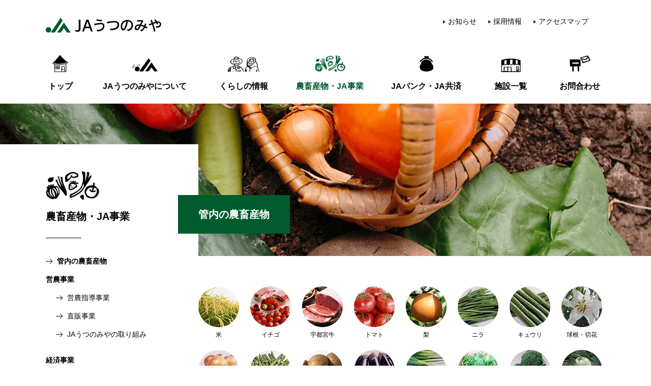

--- FILE ---
content_type: text/html; charset=UTF-8
request_url: https://www.jau.or.jp/product/
body_size: 9372
content:
<!DOCTYPE html>
<html lang="ja">
<head>
  <!-- Global site tag (gtag.js) - Google Analytics -->
<script async src="https://www.googletagmanager.com/gtag/js?id=UA-43571281-1"></script>
<script>
  window.dataLayer = window.dataLayer || [];
  function gtag(){dataLayer.push(arguments);}
  gtag('js', new Date());

  gtag('config', 'UA-43571281-1');
</script>
  <meta charset="utf-8">
<meta name="viewport" content="width=device-width, viewport-fit=cover">
<meta http-equiv="X-UA-Compatible" content="IE=edge">
<meta name="format-detection" content="telephone=no">
  <title>管内の農畜産物｜農畜産物・JA事業｜JAうつのみや</title>
<link rel="canonical" href="https://www.jau.or.jp/product/kosyu/">
<meta name="description" content="管内の農畜産物のページです。｜JAうつのみや（宇都宮農業協同組合）の公式サイトです。栃木県のほぼ中央に位置し、米麦を基幹にイチゴ・トマト・ニラなどの園芸作物や梨・リンゴなどの果樹、銘柄『宇都宮牛』を誇る畜産などや、暮らしに役立つ情報を掲載しています。">
<meta property="og:type" content="website">
<meta property="og:site_name" content="JAうつのみや">
<meta property="og:url" content="https://www.jau.or.jp/product/kosyu/">
<meta property="og:title" content="管内の農畜産物｜農畜産物・JA事業｜JAうつのみや">
<meta property="og:image" content="https://www.jau.or.jp/wp/wp-content/themes/jau/common/images/ogp.png">
<meta property="og:description" content="管内の農畜産物のページです。｜JAうつのみや（宇都宮農業協同組合）の公式サイトです。栃木県のほぼ中央に位置し、米麦を基幹にイチゴ・トマト・ニラなどの園芸作物や梨・リンゴなどの果樹、銘柄『宇都宮牛』を誇る畜産などや、暮らしに役立つ情報を掲載しています。">
<meta name="twitter:card" content="summary_large_image">
<meta name="twitter:title" content="JAうつのみや">
<meta name="twitter:url" content="https://www.jau.or.jp/product/kosyu/">
<meta name="twitter:description" content="管内の農畜産物のページです。｜JAうつのみや（宇都宮農業協同組合）の公式サイトです。栃木県のほぼ中央に位置し、米麦を基幹にイチゴ・トマト・ニラなどの園芸作物や梨・リンゴなどの果樹、銘柄『宇都宮牛』を誇る畜産などや、暮らしに役立つ情報を掲載しています。">
<meta name="twitter:image" content="https://www.jau.or.jp/wp/wp-content/themes/jau/common/images/ogp.png">
<link rel="shortcut icon" href="https://www.jau.or.jp/wp/wp-content/themes/jau/common/images/favicon.ico">
<link rel="apple-touch-icon" href="https://www.jau.or.jp/wp/wp-content/themes/jau/common/images/apple-touch-icon.png" />

  <link href="https://www.jau.or.jp/wp/wp-content/themes/jau/common/css/styles.css" rel="stylesheet">
</head>
<body class="p-agri p-agri-product">
<script src="https://www.jau.or.jp/wp/wp-content/themes/jau/common/js/front.js"></script>
<header class="l-header">
  <div class="head">
    <h1><a href="https://www.jau.or.jp/"><img src="https://www.jau.or.jp/wp/wp-content/themes/jau/common/images/logo.svg" alt="JAうつのみや"></a></h1>
    <div class="sub pc">
      <ul>
        <li><span><a href="https://www.jau.or.jp/info/">お知らせ</a></span></li>
        <li><span><a href="https://www.jau.or.jp/recruit/">採用情報</a></span></li>
        <li><span><a href="https://www.jau.or.jp/access/">アクセスマップ</a></span></li>
      </ul>
      <!-- <div class="search">
        <input type="text" placeholder="サイト内検索">
      </div> -->
    </div>
  </div>
  <nav>
    <ul class="main_menu pc">
      <li class="main_menu--top">
        <a href="https://www.jau.or.jp/">
          <div class="icon"></div>
          <p>トップ</p>
        </a>
      </li>
      <li class="main_menu--about">
        <a href="https://www.jau.or.jp/about/">
          <div class="icon"></div>
          <p>JAうつのみやについて</p>
        </a>
        <div class="mega about">
          <div class="inner">
            <ul class="type_column">
              <li><span><a href="https://www.jau.or.jp/about/outline/">JAうつのみやの概要</a></span></li>
              <li><span><a href="https://www.jau.or.jp/about/history/">JAうつのみやの沿革</a></span></li>
              <li><span><a href="https://www.jau.or.jp/about/guide/">JAガイド</a></span></li>
              <li><span><a href="https://www.jau.or.jp/about/disclosure/">ディスクロージャー誌</a></span></li>
              <li><span><a href="https://www.jau.or.jp/about/join/">組合員加入のご案内</a></span></li>
              <li><span><a href="https://www.jau.or.jp/reform/">自己改革への取り組み</a></span></li>
              <li><span><a href="https://www.jau.or.jp/about/policy/">各種方針</a></span></li>
            </ul>
            <ul class="type_column">
              <li><span><a href="https://www.jau.or.jp/info/">お知らせ</a></span></li>
              <li><span><a href="https://www.jau.or.jp/event/">イベント、トピックス</a></span></li>
              <li><span><a href="https://www.jau.or.jp/recruit/">採用情報</a></span></li>
              <li><span><a href="https://www.jau.or.jp/link/">関連リンク</a></span></li>
              <li><span><a href="https://www.jau.or.jp/policy/privacy/">個人情報保護について</a></span></li>
              <li><span><a href="https://www.jau.or.jp/policy/women/">女性活躍推進法に基づく情報の公表</a></span></li>
              <li><span><a href="https://www.jau.or.jp/policy/site/">サイトポリシー</a></span></li>
              <li><span><a href="https://www.jau.or.jp/access/">アクセスマップ</a></span></li>
              <li><span><a href="https://www.jau.or.jp/combining/">店舗統合について</a></span></li>
              <li><span><a href="https://www.jau.or.jp/contact/">お問い合わせ</a></span></li>
            </ul>
          </div>
        </div>
      </li>
      <li class="main_menu--life">
        <a href="https://www.jau.or.jp/life/">
          <div class="icon"></div>
          <p>くらしの情報</p>
        </a>
        <div class="mega life">
          <div class="inner">
            <dl class="column1">
              <dt>広報紙・コミュニティー紙</dt>
              <dd><span><a href="https://www.jau.or.jp/agri_jump/">アグリジャンプ</a></span></dd>
              <dd><span><a href="https://www.jau.or.jp/agri_utsunomiya/">アグリうつのみや</a></span></dd>
              <dd><span><a href="https://www.jau.or.jp/agri_jump_form/">クイズ応募フォーム</a></span></dd>
            </dl>
            <dl class="column1">
              <dt>くらしの活動</dt>
              <dd><span><a href="https://www.jau.or.jp/agri_school/">アグリスクール</a></span></dd>
              <dd><span><a href="https://www.jau.or.jp/woman_college/">女性大学</a></span></dd>
            </dl>
            <dl class="column1">
              <dt>お役立ち情報</dt>
              <dd><span><a href="https://www.jau.or.jp/recipe/">旬の農産物を使ったレシピ</a></span></dd>
              <dd><span><a href="https://www.jau.or.jp/kitchen_garden/">あなたもチャレンジ！ 家庭菜園</a></span></dd>
            </dl>
            <ul class="column1">
              <li><span><a href="https://www.jau.or.jp/community/">地域の皆さまへ</a></span></li>
              <li><span><a href="https://www.jau.or.jp/woman_organization/">JA女性組織活動の支援</a></span></li>
            </ul>
          </div>
        </div>
      </li>
      <li class="main_menu--agri">
        <a href="https://www.jau.or.jp/agri/">
          <div class="icon"></div>
          <p>農畜産物・JA事業</p>
        </a>
        <div class="mega agriculture">
          <div class="inner">
            <dl class="column1">
              <dt><span><a href="https://www.jau.or.jp/product/">管内の農畜産物</a></span></dt>
            </dl>
            <dl class="column1">
              <dt>営農事業</dt>
              <dd><span><a href="https://www.jau.or.jp/agriculture/">営農指導事業</a></span></dd>
              <dd><span><a href="https://www.jau.or.jp/agriculture/sell/">直販事業</a></span></dd>
              <dd><span><a href="https://www.jau.or.jp/activity/">JAうつのみやの取り組み</a></span></dd>
            </dl>
            <dl class="column1">
              <dt>経済事業</dt>
              <dd><span><a href="https://www.jau.or.jp/economy/">購買事業</a></span></dd>
              <dd><span><a href="https://www.athome.co.jp/ahst/ja-utsunomiya.html" target="_blank">資産管理事業</a></span></dd>
              <!-- <dd><span><a href="https://www.jau.or.jp/economy/welfare/">生活福祉事業</a></span></dd> -->
            </dl>
            <dl class="column1">
              <dt>&nbsp;</dt>
              <!-- <dd><span><a href="https://www.jau.or.jp/economy/travel/">旅行事業</a></span></dd> -->
              <!-- <dd><span><a href="https://www.jau.or.jp/economy/machine/">農業機械事業</a></span></dd> -->
              <dd><span><a href="https://www.jau.or.jp/jalife/">葬祭事業</a></span></dd>
            </dl>
          </div>
        </div>
      </li>
      <li class="main_menu--banking">
        <a href="https://www.jau.or.jp/banking/">
          <div class="icon"></div>
          <p>JAバンク・JA共済</p>
        </a>
        <div class="mega bank">
          <div class="inner">
            <dl class="column2--">
              <dt><span><a href="https://www.jau.or.jp/finance/">JAバンク</a></span></dt>
              <dd><span><a href="https://www.jau.or.jp/finance/savings/">JA貯金・投信</a></span></dd>
              <dd><span><a href="https://www.jau.or.jp/finance/loan/">JAローン</a></span></dd>
              <dd><span><a href="https://www.jau.or.jp/finance/nenkin/">年金情報</a></span></dd>
              <dd><span><a href="https://www.jau.or.jp/finance/card/">カードについて</a></span></dd>
              <dd><span><a href="https://www.jau.or.jp/finance/fee/">各種金融手数料のご案内</a></span></dd>
              <dd><span><a href="https://www.jau.or.jp/finance/torikumi/">金融円滑化への取組み</a></span></dd>
              <dd><span><a href="https://www.jau.or.jp/finance/crime/">犯罪についてのご注意</a></span></dd>
              <dd><span><a href="https://www.jau.or.jp/facility/?id=atm">ATMのご案内</a></span></dd>
              <dd><span><a href="https://www.jau.or.jp/finance/rule/">規定・約款名</a></span></dd>
            </dl>
            <dl class="column1">
              <dt><span><a href="https://www.jau.or.jp/kyosai/">JA共済</a></span></dt>
              <dd><span><a href="https://www.jau.or.jp/kyosai/lineup/">保障ラインナップ</a></span></dd>
            </dl>
          </div>
        </div>
      </li>
      <li class="main_menu--facility">
        <a href="https://www.jau.or.jp/facility/">
          <div class="icon"></div>
          <p>施設一覧</p>
        </a>
        <div class="mega facility">
          <div class="inner">
            <ul class="side">
              <li><span><a href="https://www.jau.or.jp/facility/?id=office">事業所</a></span></li>
              <li><span><a href="https://www.jau.or.jp/facility/?id=center">営農経済センター</a></span></li>
              <li><span><a href="https://www.jau.or.jp/facility/?id=facility">施設</a></span></li>
              <li><span><a href="https://www.jau.or.jp/facility/?id=shop">直売所</a></span></li>
              <li><span><a href="https://www.jau.or.jp/facility/?id=atm">ATM</a></span></li>
            </ul>
          </div>
        </div>
      </li>
      <li class="main_menu--contact">
        <a href="https://www.jau.or.jp/contact/">
          <div class="icon"></div>
          <p>お問合わせ</p>
        </a>
      </li>
    </ul>
    <div class="menu_btn sp">
      <div class="border">
        <span></span>
        <span></span>
        <span></span>
      </div>
    </div>
    <div class="open_area sp">
      <h1><a href="https://www.jau.or.jp/"><img src="https://www.jau.or.jp/wp/wp-content/themes/jau/common/images/logo.svg" alt="JAうつのみや"></a></h1>
      <!-- <div class="search">
        <input type="text" placeholder="サイト内検索">
      </div> -->
      <ul class="main_menu">
        <li>
          <a href="https://www.jau.or.jp/">
            <div class="icon"><img src="https://www.jau.or.jp/wp/wp-content/themes/jau/common/images/nav_icon_01.png" alt=""></div>
            <p>トップ</p>
          </a>
        </li>
        <li>
          <a href="https://www.jau.or.jp/about/">
            <div class="icon"><img src="https://www.jau.or.jp/wp/wp-content/themes/jau/common/images/nav_icon_02.png" alt=""></div>
            <p>JAうつのみや<br>について</p>
          </a>
        </li>
        <li>
          <a href="https://www.jau.or.jp/life/">
            <div class="icon"><img src="https://www.jau.or.jp/wp/wp-content/themes/jau/common/images/nav_icon_03.png" alt=""></div>
            <p>くらしの情報</p>
          </a>
        </li>
        <li>
          <a href="https://www.jau.or.jp/agri/">
            <div class="icon"><img src="https://www.jau.or.jp/wp/wp-content/themes/jau/common/images/nav_icon_04.png" alt=""></div>
            <p>農畜産物<br>JA事業</p>
          </a>
        </li>
        <li>
          <a href="https://www.jau.or.jp/banking/">
            <div class="icon"><img src="https://www.jau.or.jp/wp/wp-content/themes/jau/common/images/nav_icon_05.png" alt=""></div>
            <p>JAバンク<br>JA共済</p>
          </a>
        </li>
        <li>
          <a href="https://www.jau.or.jp/facility/">
            <div class="icon"><img src="https://www.jau.or.jp/wp/wp-content/themes/jau/common/images/nav_icon_06.png" alt=""></div>
            <p>施設一覧</p>
          </a>
        </li>
        <li>
          <a href="https://www.jau.or.jp/contact/">
            <div class="icon"><img src="https://www.jau.or.jp/wp/wp-content/themes/jau/common/images/nav_icon_07.png" alt=""></div>
            <p>お問合わせ</p>
          </a>
        </li>
        <li>
          <a href="https://www.jau.or.jp/facility/?id=atm">
            <div class="icon"><img src="https://www.jau.or.jp/wp/wp-content/themes/jau/common/images/nav_icon_08.png" alt=""></div>
            <p>ATM情報</p>
          </a>
        </li>
      </ul>
      <ul class="sub">
        <li><a href="https://www.jau.or.jp/info/">お知らせ</a></li>
        <li><a href="https://www.jau.or.jp/event/">イベント、トピックス</a></li>
        <li><a href="https://www.jau.or.jp/recruit/">採用情報</a></li>
        <li><a href="https://www.jau.or.jp/link/">関連リンク</a></li>
        <li><a href="https://www.jau.or.jp/policy/privacy/">個人情報保護について</a></li>
        <li><a href="https://www.jau.or.jp/policy/women/">女性活躍推進法に基づく情報の公表</a></li>
        <li><a href="https://www.jau.or.jp/policy/site/">サイトポリシー</a></li>
        <li><a href="https://www.jau.or.jp/access/">アクセスマップ</a></li>
        <li><a href="https://www.jau.or.jp/combining/">店舗統合について</a></li>
      </ul>
    </div>
  </nav>
</header>
  <main>
    <div class="l-main l-main_sec">
      <div class="l-main_title_bg"></div>
      <div class="l-main_wrap">

        <article class="l-main_contents">
          <h1 class="l-main_title"><span>管内の農畜産物</span></h1>

          <div class="c-block--single p-agri-product_nav">
            <ul>
              <li><a href="#p01"><img src="https://www.jau.or.jp/wp/wp-content/themes/jau/common/images/agri/product/nav01.png" alt=""><span>米</span></a></li>
              <li><a href="#p02"><img src="https://www.jau.or.jp/wp/wp-content/themes/jau/common/images/agri/product/nav02.png" alt=""><span>イチゴ</span></a></li>
              <li><a href="#p03"><img src="https://www.jau.or.jp/wp/wp-content/themes/jau/common/images/agri/product/nav03.png" alt=""><span>宇都宮牛</span></a></li>
              <li><a href="#p04"><img src="https://www.jau.or.jp/wp/wp-content/themes/jau/common/images/agri/product/nav04.png" alt=""><span>トマト</span></a></li>
              <li><a href="#p05"><img src="https://www.jau.or.jp/wp/wp-content/themes/jau/common/images/agri/product/nav05.png" alt=""><span>梨</span></a></li>
              <li><a href="#p06"><img src="https://www.jau.or.jp/wp/wp-content/themes/jau/common/images/agri/product/nav06.png" alt=""><span>ニラ</span></a></li>
              <li><a href="#p07"><img src="https://www.jau.or.jp/wp/wp-content/themes/jau/common/images/agri/product/nav07.png" alt=""><span>キュウリ</span></a></li>
              <li><a href="#p08"><img src="https://www.jau.or.jp/wp/wp-content/themes/jau/common/images/agri/product/nav08.png" alt=""><span>球根・切花</span></a></li>
              <li><a href="#p09"><img src="https://www.jau.or.jp/wp/wp-content/themes/jau/common/images/agri/product/nav09.png" alt=""><span>タマネギ</span></a></li>
              <li><a href="#p10"><img src="https://www.jau.or.jp/wp/wp-content/themes/jau/common/images/agri/product/nav10.png" alt=""><span>グリーンアス<br>パラガス</span></a></li>
              <li><a href="#p11"><img src="https://www.jau.or.jp/wp/wp-content/themes/jau/common/images/agri/product/nav11.png" alt=""><span>きのこ</span></a></li>
              <li><a href="#p12"><img src="https://www.jau.or.jp/wp/wp-content/themes/jau/common/images/agri/product/nav12.png" alt=""><span>茄子<br>（ナス）</span></a></li>
              <li><a href="#p13"><img src="https://www.jau.or.jp/wp/wp-content/themes/jau/common/images/agri/product/nav13.png" alt=""><span>ねぎ</span></a></li>
              <li><a href="#p14"><img src="https://www.jau.or.jp/wp/wp-content/themes/jau/common/images/agri/product/nav14.png" alt=""><span>春菊</span></a></li>
              <li><a href="#p15"><img src="https://www.jau.or.jp/wp/wp-content/themes/jau/common/images/agri/product/nav15.png" alt=""><span>ブロッコリー</span></a></li>
              <li><a href="#p16"><img src="https://www.jau.or.jp/wp/wp-content/themes/jau/common/images/agri/product/nav16.png" alt=""><span>干瓢<br>（カンピョウ）</span></a></li>
            </ul>
          </div>

          <section id="p01" class="c-block">
            <h2 class="c-ttl">米</h2>
            <div class="c-block--inner c-block_float-pix">
              <div class="dtl">
                <p>
                  JAうつのみや管内は、県北西部に源を発する利根川水系の鬼怒川・田川・姿川の各河川流域の平地を中心に水田が広がっており、米作りが盛んに行われています。<br>管内産コシヒカリの中から、食味計で厳選した米を『みやおとめ』と命名。JA店舗にて地元消費者を中心に販売しています。
                </p>
                <ul class="link_list">
                  <li class="c-link"><span><a href="https://www.jau.or.jp/product/kosyu/">耕種受検組合</a></span></li>
                  <li class="c-link"><span><a href="https://www.jau.or.jp/product/kosyu/?id=pickup">みやおとめについて</a></span></li>
                  <li class="c-link--pdf"><span><a href="https://www.jau.or.jp/wp/wp-content/uploads/2024/10/202410sanchihinsyu-1.pdf" target="_blank">農産物検査に係る産地品種銘柄一覧</a></span></li>
                  <li class="c-link--pdf"><span><a href="https://www.jau.or.jp/wp/wp-content/themes/jau/common/pdf/agri_product/suito2013.pdf" target="_blank">玄米の放射性セシウム濃度を0にしましょう！</a></span></li>
                  <li class="c-link--pdf"><span><a href="https://www.jau.or.jp/wp/wp-content/themes/jau/common/pdf/agri_product/kamemushitaisaku.pdf" target="_blank">栃木米品質向上のための斑点米カメムシ対策</a></span></li>
                </ul>
              </div>
              <div class="pix">
                <figure><img src="https://www.jau.or.jp/wp/wp-content/themes/jau/common/images/agri/product/pix01.jpg" alt=""></figure>
              </div>
            </div>
          </section>

          <section id="p02" class="c-block">
            <h2 class="c-ttl">イチゴ</h2>
            <div class="c-block--inner c-block_float-pix">
              <div class="dtl">
              <p>栃木県は昭和43年から連続で生産量日本一を誇るイチゴの産地で、JAうつのみや管内でも多くのイチゴが作られています。</p>
                <p>
                  ■とちあいか<br>「とちあいか」は栃木県で育成され、平成30年に生まれた新品種です。果実は大粒でハート形をしていて、酸味が少なく甘さの際立つ味わいが特徴です。栃木のイチゴの新たな主力品種として栽培が拡大しています。
                </p>
                <p>
                ■とちおとめ<br>栃木のイチゴとして長く愛されている「とちおとめ」は、甘みと酸味のバランスがとれており、食味の良さから消費者に高い評価を受けています。
                </p>
                <p>
                ■スカイベリー<br>栃木県の「いちご研究所」で育成され平成24年に登揚した新しい品種です。大粒できれいな円錐形で外観が美しく、糖度が高く酸味はやや低め、まろやかな甘味が特徴です。
                </p>


                <ul class="link_list">
                  <li class="c-link"><span><a href="https://www.jau.or.jp/product/ichigo/">苺専門部</a></span></li>
                </ul>
              </div>
              <div class="pix">
                <figure><img src="https://www.jau.or.jp/wp/wp-content/themes/jau/common/images/agri/product/pix02.jpg" alt=""></figure>
              </div>
            </div>
          </section>

          <section id="p03" class="c-block">
            <h2 class="c-ttl">宇都宮牛</h2>
            <div class="c-block--inner c-block_float-pix">
              <div class="dtl">
                <p>
                  調整中になります。今しばらくお待ちください。
                </p>
                <!-- <ul class="link_list">
                  <li class="c-link"><span><a href="https://www.jau.or.jp/product/utsunomiyagyu/">宇都宮牛肥育部会</a></span></li>
                  <li class="c-link"><span><a href="https://www.jau.or.jp">「珠玉の味 宇都宮牛」を食べられるお店、購入できるお店について</a></span></li>
                </ul> -->
              </div>
              <div class="pix">
                <figure><img src="https://www.jau.or.jp/wp/wp-content/themes/jau/common/images/agri/product/pix03.jpg" alt=""></figure>
              </div>
            </div>
          </section>

          <section id="p04" class="c-block">
            <h2 class="c-ttl">トマト</h2>
            <div class="c-block--inner c-block_float-pix">
              <div class="dtl">
                <p>
                  作型別に春、越冬、半促、夏秋、抑制と別れており、大きな違いは定植時期と出荷期間が異なることです。これらの作型でトマトの栽培を行うことにより、年間を通じてトマトの選果場を稼働し市場等へ出荷を行っています。<br>主な品種は、桃太郎系と麗容、マイロックなどがあり、食味と品質を意識しながら思いを込めて栽培しています。
                </p>
                <ul class="link_list">
                  <li class="c-link"><span><a href="https://www.jau.or.jp/product/tomato/">トマト専門部</a></span></li>
                </ul>
              </div>
              <div class="pix">
                <figure><img src="https://www.jau.or.jp/wp/wp-content/themes/jau/common/images/agri/product/pix04.jpg" alt=""></figure>
              </div>
            </div>
          </section>

          <section id="p05" class="c-block">
            <h2 class="c-ttl">梨</h2>
            <div class="c-block--inner c-block_float-pix">
              <div class="dtl">
                <p>
                  JAうつのみや管内は県内一の梨の大産地です。出荷時期は7月上旬から12月まで。品種は「幸水」「豊水」「あきづき」「きらり」「新高」「にっこり」を出荷しており、その他多数の品種を栽培しています。
                </p>
                <ul class="link_list">
                  <li class="c-link"><span><a href="https://www.jau.or.jp/product/nashi/">梨専門部</a></span></li>
                </ul>
              </div>
              <div class="pix">
                <figure><img src="https://www.jau.or.jp/wp/wp-content/themes/jau/common/images/agri/product/pix05.jpg" alt=""></figure>
              </div>
            </div>
          </section>

          <section id="p06" class="c-block">
            <h2 class="c-ttl">ニラ</h2>
            <div class="c-block--inner c-block_float-pix">
              <div class="dtl">
                <p>
                  JAうつのみや管内で、広く栽培されています。特に上三川地区はニラの大産地となっていて、ハウス栽培にて周年出荷されています。品種は「ワンダーグリーンベルト」「タフボーイ」など。<br>また、宇都宮地区を中心に、ニラの花茎部分を収穫した花ニラを7月上旬から9月上旬まで期間限定で出荷しています。
                </p>
                <ul class="link_list">
                  <li class="c-link"><span><a href="https://www.jau.or.jp/product/nira/">ニラ専門部</a></span></li>
                </ul>
              </div>
              <div class="pix">
                <figure><img src="https://www.jau.or.jp/wp/wp-content/themes/jau/common/images/agri/product/pix06.jpg" alt=""></figure>
              </div>
            </div>
          </section>

          <section id="p07" class="c-block">
            <h2 class="c-ttl">キュウリ</h2>
            <div class="c-block--inner c-block_float-pix">
              <div class="dtl">
                <p>
                  宇都宮市・上三川町・下野市（旧南河内町）のJAうつのみや管内で広く栽培されているキュウリは、作型別に出荷時期が異なっています。<br>促成（1～6月）、夏秋（5～7月）、抑制（9～11月）、越冬（12月～5月）の4つの作型で周年出荷されています。
                </p>
                <ul class="link_list">
                  <li class="c-link"><span><a href="https://www.jau.or.jp/product/kyuuri/">胡瓜専門部</a></span></li>
                </ul>
              </div>
              <div class="pix">
                <figure><img src="https://www.jau.or.jp/wp/wp-content/themes/jau/common/images/agri/product/pix07.jpg" alt=""></figure>
              </div>
            </div>
          </section>

          <section id="p08" class="c-block">
            <h2 class="c-ttl">球根・切花</h2>
            <div class="c-block--inner c-block_float-pix">
              <div class="dtl">
                <p>
                  オリエンタルユリの出荷をメインに年間で約70万本の生産を行うJAうつのみや。環境にやさしい農業を目指し、肥料も有機肥料を主体とし、薬剤散布も必要最小限に抑え、安心で信頼されるユリ栽培を心がけています。<br>平成17年4月から新集荷所へ移転し、新システム、分荷ラインの活用により、出荷情報の迅速化や省力化が図られています。
                </p>
                <ul class="link_list">
                  <li class="c-link"><span><a href="https://www.jau.or.jp/product/kyukon/">球根切花専門部</a></span></li>
                </ul>
              </div>
              <div class="pix">
                <figure><img src="https://www.jau.or.jp/wp/wp-content/themes/jau/common/images/agri/product/pix08.jpg" alt=""></figure>
              </div>
            </div>
          </section>

          <section id="p09" class="c-block">
            <h2 class="c-ttl">タマネギ</h2>
            <div class="c-block--inner c-block_float-pix">
              <div class="dtl">
                <p>
                  JAうつのみやのタマネギは、栃木県の中心を流れる鬼怒川流域西部の肥沃な台地で作られています。古くは昭和30年代からタマネギの生産が本格的に導入された老舗の産地であり、知られざる大産地なのです。<br>管内の栽培地は、宇都宮市（旧上河内町、旧河内町、旧宇都宮市）・上三川町・下野市（南河内町）と幅広く栽培。出荷時期は5月中旬～8月下旬です。
                </p>
                <ul class="link_list">
                  <li class="c-link"><span><a href="https://www.jau.or.jp/product/tamanegi/">玉葱専門部</a></span></li>
                </ul>
              </div>
              <div class="pix">
                <figure><img src="https://www.jau.or.jp/wp/wp-content/themes/jau/common/images/agri/product/pix09.jpg" alt=""></figure>
              </div>
            </div>
          </section>

          <section id="p10" class="c-block">
            <h2 class="c-ttl">グリーンアスパラガス</h2>
            <div class="c-block--inner c-block_float-pix">
              <div class="dtl">
                <p>
                  昭和63年に上三川町ではじめて作付けされた（当時生産者3名）JAうつのみや産アスパラガス。以来、生産者達が、全国の産地を視察・調査し、長期採り栽培やウォーターカーテン方式の保温技術の確立など着実に産地としての力をつけています。<br>『ウエルカム』『ゼンユウガリバー』という品種が主に生産されており、出荷時期は1月中旬～10月下旬。
                </p>
                <ul class="link_list">
                  <li class="c-link"><span><a href="https://www.jau.or.jp/product/asparagus/">グリーンアスパラガス専門部</a></span></li>
                </ul>
              </div>
              <div class="pix">
                <figure><img src="https://www.jau.or.jp/wp/wp-content/themes/jau/common/images/agri/product/pix10.jpg" alt=""></figure>
              </div>
            </div>
          </section>

          <section id="p11" class="c-block">
            <h2 class="c-ttl">きのこ</h2>
            <div class="c-block--inner c-block_float-pix">
              <div class="dtl">
                <p>
                  JAうつのみや管内では宇都宮地区を中心にシイタケ等の生産が行われ、周年で出荷しています。<br>菌床栽培は当JA管内にある3か所の菌床センターで生産される菌床を培養し、ハウスや空調で栽培しています。<br>品種は「北研607」「北研705」が主力です。
                </p>
                <ul class="link_list">
                  <li class="c-link"><span><a href="https://www.jau.or.jp/product/kinoko/">きのこ専門部</a></span></li>
                </ul>
              </div>
              <div class="pix">
                <figure><img src="https://www.jau.or.jp/wp/wp-content/themes/jau/common/images/agri/product/pix11.jpg" alt=""></figure>
              </div>
            </div>
          </section>

          <section id="p12" class="c-block">
            <h2 class="c-ttl">茄子（ナス）</h2>
            <div class="c-block--inner c-block_float-pix">
              <div class="dtl">
                <p>
                  JAうつのみや産ナスは、宇都宮・上三川・南河内地区で栽培されています。夏から秋にかけて、太陽の光のもとでぐんぐんと育つ露地栽培ものと、冬から春にかけて施設で大事に育てられるハウス栽培ものがあります。<br>出荷期間はハウスナス3～6月、夏秋ナス6～11月。主力品種には「千両2号」「とげなし千両2号」「式部」などがあります。
                </p>
                <ul class="link_list">
                  <li class="c-link"><span><a href="https://www.jau.or.jp/product/nasu/">茄子専門部</a></span></li>
                </ul>
              </div>
              <div class="pix">
                <figure><img src="https://www.jau.or.jp/wp/wp-content/themes/jau/common/images/agri/product/pix12.jpg" alt=""></figure>
              </div>
            </div>
          </section>

          <section id="p13" class="c-block">
            <h2 class="c-ttl">ねぎ</h2>
            <div class="c-block--inner c-block_float-pix">
              <div class="dtl">
                <p>
                  調整中になります。今しばらくお待ちください。
                </p>
                <!-- <ul class="link_list">
                  <li class="c-link"><span><a href="https://www.jau.or.jp/product/negi/">ねぎ専門部</a></span></li>
                </ul> -->
              </div>
              <div class="pix">
                <figure><img src="https://www.jau.or.jp/wp/wp-content/themes/jau/common/images/agri/product/pix13.jpg" alt=""></figure>
              </div>
            </div>
          </section>

          <section id="p14" class="c-block">
            <h2 class="c-ttl">春菊</h2>
            <div class="c-block--inner c-block_float-pix">
              <div class="dtl">
                <p>
                  JAうつのみや管内では、宇都宮・上三川・下野市（旧南河内町）地区で主に栽培されています。<br>露地、ハウス栽培にてほぼ周年で生産・出荷されています。主力品種は「きわめ中葉」「おきく」「究極の春菊」。JAうつのみや産春菊は、安心・信頼・新鮮を重視した高品質生産を徹底。消費者の確かな信頼を得るために生産者全員が研さんに努めています。
                </p>
                <ul class="link_list">
                  <li class="c-link"><span><a href="https://www.jau.or.jp/product/kiku/">春菊専門部</a></span></li>
                </ul>
              </div>
              <div class="pix">
                <figure><img src="https://www.jau.or.jp/wp/wp-content/themes/jau/common/images/agri/product/pix14.jpg" alt=""></figure>
              </div>
            </div>
          </section>

          <section id="p15" class="c-block">
            <h2 class="c-ttl">ブロッコリー</h2>
            <div class="c-block--inner c-block_float-pix">
              <div class="dtl">
                <p>
                  JAうつのみやでは、春ブロッコリー（出荷期間：4～6月）と秋ブロッコリー（出荷期間：10～12月）を栽培しています。主力品種は春ブロッコリー「おはよう」「ウィンベル」「ジェットドーム」。秋ブロッコリー「おはよう」「ジェットドーム」。年間で約250トンを出荷しています。<br>高品質で食味がよく、消費者・市場から選ばれるブロッコリー産地を目指し、様々な取り組みをしています。
                </p>
                <ul class="link_list">
                  <li class="c-link"><span><a href="https://www.jau.or.jp/product/broccoli/">ブロッコリー専門部</a></span></li>
                </ul>
              </div>
              <div class="pix">
                <figure><img src="https://www.jau.or.jp/wp/wp-content/themes/jau/common/images/agri/product/pix15.jpg" alt=""></figure>
              </div>
            </div>
          </section>

          <section id="p16" class="c-block">
            <h2 class="c-ttl">干瓢（カンピョウ）</h2>
            <div class="c-block--inner c-block_float-pix">
              <div class="dtl">
                <p>
                  栃木県のカンピョウは、全国生産量の90％を占め、本県の代表的な特産物です。生産は6月中旬～8月中旬にかけて行われ、夕顔の実をひも状にむき、真夏の太陽熱にて2日間にわたり干しあげた乾物食品です。JAうつのみやでは、上三川・南河内地区を中心に栽培されています。主力品種は「とちぎしろ」「かわちしろ」「しもつけしろ」です。
                </p>
                <ul class="link_list">
                  <li class="c-link"><span><a href="https://www.jau.or.jp/product/kanpyo/">干瓢専門部</a></span></li>
                </ul>
              </div>
              <div class="pix">
                <figure><img src="https://www.jau.or.jp/wp/wp-content/themes/jau/common/images/agri/product/pix16.jpg" alt=""></figure>
              </div>
            </div>
          </section>

        </article>

        <div class="l-sidebar">
          <div class="inner">
            <div class="category_logo">
  <figure><img src="https://www.jau.or.jp/wp/wp-content/themes/jau/common/images/agri/logo.png" alt="農畜産物・JA事業"></figure>
  <p><a href="https://www.jau.or.jp/agri/">農畜産物・JA事業</a></p>
</div>
<ul class="category_navi">
  <li><span><a href="https://www.jau.or.jp/product/"><strong class="non">管内の農畜産物</strong></a></span></li>
  <li class="nest"><strong>営農事業</strong>
    <ul>
      <li><span><a href="https://www.jau.or.jp/agriculture/">営農指導事業</a></span></li>
      <li><span><a href="https://www.jau.or.jp/agriculture/sell/">直販事業</a></span></li>
      <li><span><a href="https://www.jau.or.jp/activity/">JAうつのみやの取り組み</a></span></li>
    </ul>
  </li>
  <li class="nest"><strong>経済事業</strong>
    <ul>
      <li><span><a href="https://www.jau.or.jp/economy/">購買事業</a></span></li>
      <li><span><a href="https://www.athome.co.jp/ahst/ja-utsunomiya.html" target="_blank">資産管理事業</a></span></li>
      <!-- <li><span><a href="https://www.jau.or.jp/economy/welfare/">生活福祉事業</a></span></li> -->
      <!-- <li><span><a href="https://www.jau.or.jp/economy/day-service/">デイサービスセンター</a></span></li> -->
      <!-- <li><span><a href="https://www.jau.or.jp/economy/travel/">旅行事業</a></span></li> -->
      <!-- <li><span><a href="https://www.jau.or.jp/economy/machine/">農業機械事業</a></span></li> -->
      <li><span><a href="https://www.jau.or.jp/jalife/">葬祭事業</a></span></li>
    </ul>
  </li>
</ul>
          </div>
        </div>

      </div>

      <div class="c-bread">
        <ol>
          <li><a href="https://www.jau.or.jp/">JAうつのみやトップ</a></li>
          <li><a href="https://www.jau.or.jp/agri/">農畜産物・JA事業</a></li>
          <li><strong>管内の農畜産物</strong></li>
        </ol>
      </div>

    </div>
  </main>
  
<footer class="l-footer">
  <!-- <div class="bn_area">
    <ul class="loan">
      <li><a href="" target="_blank"><img src="https://www.jau.or.jp/wp/wp-content/themes/jau/common/images/bn_bank.png" alt=""></a></li>
      <li><a href="http://ja-netloan.jp/guides/mycar/0900/" target="_blank"><img src="https://www.jau.or.jp/wp/wp-content/themes/jau/common/images/bn_loan_01.png" alt="マイカーローン"></a></li>
      <li><a href="https://ja-netloan.jp/guides/kyoiku1/0900/" target="_blank"><img src="https://www.jau.or.jp/wp/wp-content/themes/jau/common/images/bn_loan_02.png" alt="教育ローン"></a></li>
    </ul>
  </div> -->
      <div class="bn_area other">
      <ul class="other">
              <li><a href="https://www.jabank.org/netbank/" target="_blank">
          <img src="https://www.jau.or.jp/wp/wp-content/uploads/2019/12/a4e0baf184873a382cae9bd819270764-e1577326345439.jpg" alt="JAバンクアプリ">
        </a></li>
              <li><a href="https://ja-netloan.jp/guides/kyoiku1/0900/" target="_blank">
          <img src="https://www.jau.or.jp/wp/wp-content/uploads/2018/11/bn_kyoiku-e1541030402682.png" alt="JAネットローン 教育ローン">
        </a></li>
              <li><a href="https://life.ja-group.jp/education/yoi-shoku/" target="_blank">
          <img src="https://www.jau.or.jp/wp/wp-content/uploads/2018/03/bn_yoishoku.png" alt="みんなのよい食プロジェクト">
        </a></li>
              <li><a href="http://www.jabank.jp/ja/tops/index/4445000" target="_blank">
          <img src="https://www.jau.or.jp/wp/wp-content/uploads/2018/03/netbank_625_250-e1522891443482.jpg" alt="JAネットバンク">
        </a></li>
              <li><a href="https://www.jau.or.jp/finance/torikumi/" target="_self">
          <img src="https://www.jau.or.jp/wp/wp-content/uploads/2018/03/bn_finance.png" alt="金融円滑化への取り組み">
        </a></li>
              <li><a href="https://www.athome.co.jp/ahst/ja-utsunomiya.html" target="_blank">
          <img src="https://www.jau.or.jp/wp/wp-content/uploads/2018/03/bn_estate.jpg" alt="宇都宮の不動産情報">
        </a></li>
              <li><a href="http://www.ja-town.com/shop/c/c3101/" target="_blank">
          <img src="https://www.jau.or.jp/wp/wp-content/uploads/2018/03/bn_jatown.png" alt="JAタウン">
        </a></li>
              <li><a href="https://jsite.mhlw.go.jp/tochigi-roudoukyoku/riyousha_mokuteki_menu/jigyounushi/_82012/saichin_menu.html" target="_blank">
          <img src="https://www.jau.or.jp/wp/wp-content/uploads/2018/03/002363895-2-1200x848.jpg" alt="栃木県最低賃金改定のお知らせ">
        </a></li>
            </ul>
    </div>
  
  <div class="menu_area pc">
    <div class="inner">
      <div class="l_area">
        <div class="item about">
          <p class="ttl"><a href="https://www.jau.or.jp/about/">JAうつのみやについて</a></p>
          <ul>
            <li><span><a href="https://www.jau.or.jp/about/outline/">JAうつのみやの概要</a></span></li>
            <li><span><a href="https://www.jau.or.jp/about/history/">JAうつのみやの沿革</a></span></li>
            <li><span><a href="https://www.jau.or.jp/about/guide/">JAガイド</a></span></li>
            <li><span><a href="https://www.jau.or.jp/about/disclosure/">ディスクロージャー誌</a></span></li>
            <li><span><a href="https://www.jau.or.jp/about/join/">組合員加入のご案内</a></span></li>
            <li><span><a href="https://www.jau.or.jp/reform/">自己改革への取り組み</a></span></li>
            <li><span><a href="https://www.jau.or.jp/about/policy/">各種方針</a></span></li>
          </ul>
          <ul>
            <li><span><a href="https://www.jau.or.jp/info/">お知らせ</a></span></li>
            <li><span><a href="https://www.jau.or.jp/event/">イベント、トピックス</a></span></li>
            <li><span><a href="https://www.jau.or.jp/recruit/">採用情報</a></span></li>
            <li><span><a href="https://www.jau.or.jp/link/">関連リンク</a></span></li>
            <li><span><a href="https://www.jau.or.jp/policy/privacy/">個人情報保護について</a></span></li>
            <li><span><a href="https://www.jau.or.jp/policy/women/">女性活躍推進法に基づく情報</a></span></li>
            <li><span><a href="https://www.jau.or.jp/policy/site/">サイトポリシー</a></span></li>
            <li><span><a href="https://www.jau.or.jp/access/">アクセスマップ</a></span></li>
            <li><span><a href="https://www.jau.or.jp/combining/">店舗統合について</a></span></li>
            <li><span><a href="https://www.jau.or.jp/contact/">お問い合わせ</a></span></li>
          </ul>
        </div>
        <div class="item agriculture">
          <p class="ttl"><a href="https://www.jau.or.jp/agri/">農畜産物・JA事業</a></p>
          <p class="single"><span><a href="https://www.jau.or.jp/product/">管内の農畜産物</a></span></p>
          <dl>
            <dt class="ttl_sub">営農事業</dt>
            <dd><span><a href="https://www.jau.or.jp/agriculture/">営農指導事業</a></span></dd>
            <dd><span><a href="https://www.jau.or.jp/agriculture/sell/">直販事業</a></span></dd>
            <dd><span><a href="https://www.jau.or.jp/activity/">JAうつのみやの取り組み</a></span></dd>
          </dl>
          <dl>
            <dt class="ttl_sub">経済事業</dt>
            <dd><span><a href="https://www.jau.or.jp/economy/">購買事業</a></span></dd>
            <dd><span><a href="https://www.athome.co.jp/ahst/ja-utsunomiya.html" target="_blank">資産管理事業</a></span></dd>
            <!-- <dd><span><a href="https://www.jau.or.jp/economy/welfare/">生活福祉事業</a></span></dd> -->
            <!-- <dd><span><a href="https://www.jau.or.jp/economy/travel/">旅行事業</a></span></dd> -->
            <!-- <dd><span><a href="https://www.jau.or.jp/economy/machine/">農業機械事業</a></span></dd> -->
            <dd><span><a href="https://www.jau.or.jp/jalife/">葬祭事業</a></span></dd>
          </dl>
        </div>
      </div>
      <div class="r_area">
        <div class="item life">
          <p class="ttl"><a href="https://www.jau.or.jp/life/">くらしの情報</a></p>
          <dl>
            <dt class="ttl_sub">広報紙・コミュニティー紙</dt>
            <dd><span><a href="https://www.jau.or.jp/agri_jump/">アグリジャンプ</a></span></dd>
            <dd><span><a href="https://www.jau.or.jp/agri_utsunomiya/">アグリうつのみや</a></span></dd>
            <dd><span><a href="https://www.jau.or.jp/agri_jump_form/">クイズ応募フォーム</a></span></dd>
          </dl>
          <dl>
            <dt class="ttl_sub">くらしの活動</dt>
            <dd><span><a href="https://www.jau.or.jp/agri_school/">アグリスクール</a></span></dd>
            <dd><span><a href="https://www.jau.or.jp/woman_college/">女性大学</a></span></dd>
          </dl>
          <dl>
            <dt class="ttl_sub">お役立ち情報</dt>
            <dd><span><a href="https://www.jau.or.jp/recipe/">旬の農産物を使ったレシピ</a></span></dd>
            <dd><span><a href="https://www.jau.or.jp/kitchen_garden/">あなたもチャレンジ！ 家庭菜園</a></span></dd>
          </dl>
          <dl>
            <dt><span><a href="https://www.jau.or.jp/community/">地域の皆さまへ</a></span></dt>
          </dl>
          <dl>
            <dt><span><a href="https://www.jau.or.jp/woman_organization/">JA女性組織活動の支援</a></span></dt>
          </dl>
        </div>
        <div class="item bank">
          <p class="ttl"><a href="https://www.jau.or.jp/banking/">JAバンク・JA共済</a></p>
          <dl>
            <dt><span><a href="https://www.jau.or.jp/finance/">JAバンク</a></span></dt>
            <dd><span><a href="https://www.jau.or.jp/finance/savings/">JA貯金・投信</a></span></dd>
            <dd><span><a href="https://www.jau.or.jp/finance/loan/">JAローン</a></span></dd>
            <dd><span><a href="https://www.jau.or.jp/finance/nenkin/">年金情報</a></span></dd>
            <dd><span><a href="https://www.jau.or.jp/finance/card/">カードについて</a></span></dd>
            <dd><span><a href="https://www.jau.or.jp/finance/fee/">各種金融手数料のご案内</a></span></dd>
            <dd><span><a href="https://www.jau.or.jp/finance/torikumi/">金融円滑化への取組み</a></span></dd>
            <dd><span><a href="https://www.jau.or.jp/finance/crime/">犯罪についてのご注意</a></span></dd>
            <dd><span><a href="https://www.jau.or.jp/facility/?id=atm">ATMのご案内</a></span></dd>
          </dl>
          <dl>
            <dt><span><a href="https://www.jau.or.jp/kyosai/">JA共済</a></span></dt>
            <dd><span><a href="https://www.jau.or.jp/kyosai/lineup/">保障ラインナップ</a></span></dd>
          </dl>
        </div>
        <div class="item facility">
          <p class="ttl"><a href="https://www.jau.or.jp/facility/">施設一覧</a></p>
          <ul>
            <li><span><a href="https://www.jau.or.jp/facility/?id=office">事業所</a></span></li>
            <li><span><a href="https://www.jau.or.jp/facility/?id=center">営農経済センター</a></span></li>
            <li><span><a href="https://www.jau.or.jp/facility/?id=facility">施設</a></span></li>
            <li><span><a href="https://www.jau.or.jp/facility/?id=shop">直売所</a></span></li>
            <li><span><a href="https://www.jau.or.jp/facility/?id=atm">ATM</a></span></li>
          </ul>
        </div>
      </div>
    </div>
  </div>
  <div class="pagetop"></div>
  <address>
    <div class="inner">
      <p>
        宇都宮農業協同組合<br>
        〒320-0031　栃木県宇都宮市戸祭元町3番10号<br>
        TEL：028-625-3380（大代表） 　FAX：028-627-3307<br>
        登録金融機関 関東財務局長(登金)第 384 号
      </p>
      <p>
        Copyright &copy; JA-Utsunomiya. All Rights Reserved.
      </p>
    </div>
  </address>
</footer>
  <script src="https://www.jau.or.jp/wp/wp-content/themes/jau/common/js/vendor.js"></script>
<script src="https://maps.googleapis.com/maps/api/js?key=AIzaSyBz-uRfq7dNEhVqUBkH0ia5yIXptGa_tB8"></script>
<script src="https://www.jau.or.jp/wp/wp-content/themes/jau/common/js/scripts.js"></script>
</body>
</html>


--- FILE ---
content_type: text/css
request_url: https://www.jau.or.jp/wp/wp-content/themes/jau/common/css/styles.css
body_size: 34056
content:
@charset "UTF-8";
/*! normalize.css v8.0.1 | MIT License | github.com/necolas/normalize.css */
/* Document
   ========================================================================== */
/**
 * 1. Correct the line height in all browsers.
 * 2. Prevent adjustments of font size after orientation changes in iOS.
 */
html {
  line-height: 1.15; /* 1 */
  -webkit-text-size-adjust: 100%; /* 2 */
}
/* Sections
   ========================================================================== */
/**
 * Remove the margin in all browsers.
 */
body {
  margin: 0;
}
/**
 * Render the `main` element consistently in IE.
 */
main {
  display: block;
}
/**
 * Correct the font size and margin on `h1` elements within `section` and
 * `article` contexts in Chrome, Firefox, and Safari.
 */
h1 {
  font-size: 2em;
  margin: 0.67em 0;
}
/* Grouping content
   ========================================================================== */
/**
 * 1. Add the correct box sizing in Firefox.
 * 2. Show the overflow in Edge and IE.
 */
hr {
  -webkit-box-sizing: content-box;
          box-sizing: content-box; /* 1 */
  height: 0; /* 1 */
  overflow: visible; /* 2 */
}
/**
 * 1. Correct the inheritance and scaling of font size in all browsers.
 * 2. Correct the odd `em` font sizing in all browsers.
 */
pre {
  font-family: monospace, monospace; /* 1 */
  font-size: 1em; /* 2 */
}
/* Text-level semantics
   ========================================================================== */
/**
 * Remove the gray background on active links in IE 10.
 */
a {
  background-color: transparent;
}
/**
 * 1. Remove the bottom border in Chrome 57-
 * 2. Add the correct text decoration in Chrome, Edge, IE, Opera, and Safari.
 */
abbr[title] {
  border-bottom: none; /* 1 */
  text-decoration: underline; /* 2 */
  -webkit-text-decoration: underline dotted;
          text-decoration: underline dotted; /* 2 */
}
/**
 * Add the correct font weight in Chrome, Edge, and Safari.
 */
b,
strong {
  font-weight: bolder;
}
/**
 * 1. Correct the inheritance and scaling of font size in all browsers.
 * 2. Correct the odd `em` font sizing in all browsers.
 */
code,
kbd,
samp {
  font-family: monospace, monospace; /* 1 */
  font-size: 1em; /* 2 */
}
/**
 * Add the correct font size in all browsers.
 */
small {
  font-size: 80%;
}
/**
 * Prevent `sub` and `sup` elements from affecting the line height in
 * all browsers.
 */
sub,
sup {
  font-size: 75%;
  line-height: 0;
  position: relative;
  vertical-align: baseline;
}
sub {
  bottom: -0.25em;
}
sup {
  top: -0.5em;
}
/* Embedded content
   ========================================================================== */
/**
 * Remove the border on images inside links in IE 10.
 */
img {
  border-style: none;
}
/* Forms
   ========================================================================== */
/**
 * 1. Change the font styles in all browsers.
 * 2. Remove the margin in Firefox and Safari.
 */
button,
input,
optgroup,
select,
textarea {
  font-family: inherit; /* 1 */
  font-size: 100%; /* 1 */
  line-height: 1.15; /* 1 */
  margin: 0; /* 2 */
}
/**
 * Show the overflow in IE.
 * 1. Show the overflow in Edge.
 */
button,
input { /* 1 */
  overflow: visible;
}
/**
 * Remove the inheritance of text transform in Edge, Firefox, and IE.
 * 1. Remove the inheritance of text transform in Firefox.
 */
button,
select { /* 1 */
  text-transform: none;
}
/**
 * Correct the inability to style clickable types in iOS and Safari.
 */
button,
[type="button"],
[type="reset"],
[type="submit"] {
  -webkit-appearance: button;
}
/**
 * Remove the inner border and padding in Firefox.
 */
button::-moz-focus-inner,
[type="button"]::-moz-focus-inner,
[type="reset"]::-moz-focus-inner,
[type="submit"]::-moz-focus-inner {
  border-style: none;
  padding: 0;
}
/**
 * Restore the focus styles unset by the previous rule.
 */
button:-moz-focusring,
[type="button"]:-moz-focusring,
[type="reset"]:-moz-focusring,
[type="submit"]:-moz-focusring {
  outline: 1px dotted ButtonText;
}
/**
 * Correct the padding in Firefox.
 */
fieldset {
  padding: 0.35em 0.75em 0.625em;
}
/**
 * 1. Correct the text wrapping in Edge and IE.
 * 2. Correct the color inheritance from `fieldset` elements in IE.
 * 3. Remove the padding so developers are not caught out when they zero out
 *    `fieldset` elements in all browsers.
 */
legend {
  -webkit-box-sizing: border-box;
          box-sizing: border-box; /* 1 */
  color: inherit; /* 2 */
  display: table; /* 1 */
  max-width: 100%; /* 1 */
  padding: 0; /* 3 */
  white-space: normal; /* 1 */
}
/**
 * Add the correct vertical alignment in Chrome, Firefox, and Opera.
 */
progress {
  vertical-align: baseline;
}
/**
 * Remove the default vertical scrollbar in IE 10+.
 */
textarea {
  overflow: auto;
}
/**
 * 1. Add the correct box sizing in IE 10.
 * 2. Remove the padding in IE 10.
 */
[type="checkbox"],
[type="radio"] {
  -webkit-box-sizing: border-box;
          box-sizing: border-box; /* 1 */
  padding: 0; /* 2 */
}
/**
 * Correct the cursor style of increment and decrement buttons in Chrome.
 */
[type="number"]::-webkit-inner-spin-button,
[type="number"]::-webkit-outer-spin-button {
  height: auto;
}
/**
 * 1. Correct the odd appearance in Chrome and Safari.
 * 2. Correct the outline style in Safari.
 */
[type="search"] {
  -webkit-appearance: textfield; /* 1 */
  outline-offset: -2px; /* 2 */
}
/**
 * Remove the inner padding in Chrome and Safari on macOS.
 */
[type="search"]::-webkit-search-decoration {
  -webkit-appearance: none;
}
/**
 * 1. Correct the inability to style clickable types in iOS and Safari.
 * 2. Change font properties to `inherit` in Safari.
 */
::-webkit-file-upload-button {
  -webkit-appearance: button; /* 1 */
  font: inherit; /* 2 */
}
/* Interactive
   ========================================================================== */
/*
 * Add the correct display in Edge, IE 10+, and Firefox.
 */
details {
  display: block;
}
/*
 * Add the correct display in all browsers.
 */
summary {
  display: list-item;
}
/* Misc
   ========================================================================== */
/**
 * Add the correct display in IE 10+.
 */
template {
  display: none;
}
/**
 * Add the correct display in IE 10.
 */
[hidden] {
  display: none;
}
/**
 * Swiper 4.5.1
 * Most modern mobile touch slider and framework with hardware accelerated transitions
 * http://www.idangero.us/swiper/
 *
 * Copyright 2014-2019 Vladimir Kharlampidi
 *
 * Released under the MIT License
 *
 * Released on: September 13, 2019
 */
.swiper-container {
  margin-left: auto;
  margin-right: auto;
  position: relative;
  overflow: hidden;
  list-style: none;
  padding: 0;
  /* Fix of Webkit flickering */
  z-index: 1;
}
.swiper-container-no-flexbox .swiper-slide {
  float: left;
}
.swiper-container-vertical > .swiper-wrapper {
  -webkit-box-orient: vertical;
  -webkit-box-direction: normal;
  -ms-flex-direction: column;
  flex-direction: column;
}
.swiper-wrapper {
  position: relative;
  width: 100%;
  height: 100%;
  z-index: 1;
  display: -webkit-box;
  display: -ms-flexbox;
  display: flex;
  -webkit-transition-property: -webkit-transform;
  transition-property: -webkit-transform;
  transition-property: transform;
  transition-property: transform, -webkit-transform;
  -webkit-box-sizing: content-box;
  box-sizing: content-box;
}
.swiper-container-android .swiper-slide,
.swiper-wrapper {
  -webkit-transform: translate3d(0px, 0, 0);
  transform: translate3d(0px, 0, 0);
}
.swiper-container-multirow > .swiper-wrapper {
  -ms-flex-wrap: wrap;
  flex-wrap: wrap;
}
.swiper-container-free-mode > .swiper-wrapper {
  -webkit-transition-timing-function: ease-out;
  transition-timing-function: ease-out;
  margin: 0 auto;
}
.swiper-slide {
  -ms-flex-negative: 0;
  flex-shrink: 0;
  width: 100%;
  height: 100%;
  position: relative;
  -webkit-transition-property: -webkit-transform;
  transition-property: -webkit-transform;
  transition-property: transform;
  transition-property: transform, -webkit-transform;
}
.swiper-slide-invisible-blank {
  visibility: hidden;
}
/* Auto Height */
.swiper-container-autoheight,
.swiper-container-autoheight .swiper-slide {
  height: auto;
}
.swiper-container-autoheight .swiper-wrapper {
  -webkit-box-align: start;
  -ms-flex-align: start;
  align-items: flex-start;
  -webkit-transition-property: height, -webkit-transform;
  transition-property: height, -webkit-transform;
  transition-property: transform, height;
  transition-property: transform, height, -webkit-transform;
}
/* 3D Effects */
.swiper-container-3d {
  -webkit-perspective: 1200px;
  perspective: 1200px;
}
.swiper-container-3d .swiper-wrapper,
.swiper-container-3d .swiper-slide,
.swiper-container-3d .swiper-slide-shadow-left,
.swiper-container-3d .swiper-slide-shadow-right,
.swiper-container-3d .swiper-slide-shadow-top,
.swiper-container-3d .swiper-slide-shadow-bottom,
.swiper-container-3d .swiper-cube-shadow {
  -webkit-transform-style: preserve-3d;
  transform-style: preserve-3d;
}
.swiper-container-3d .swiper-slide-shadow-left,
.swiper-container-3d .swiper-slide-shadow-right,
.swiper-container-3d .swiper-slide-shadow-top,
.swiper-container-3d .swiper-slide-shadow-bottom {
  position: absolute;
  left: 0;
  top: 0;
  width: 100%;
  height: 100%;
  pointer-events: none;
  z-index: 10;
}
.swiper-container-3d .swiper-slide-shadow-left {
  background-image: -webkit-gradient(linear, right top, left top, from(rgba(0, 0, 0, 0.5)), to(rgba(0, 0, 0, 0)));
  background-image: linear-gradient(to left, rgba(0, 0, 0, 0.5), rgba(0, 0, 0, 0));
}
.swiper-container-3d .swiper-slide-shadow-right {
  background-image: -webkit-gradient(linear, left top, right top, from(rgba(0, 0, 0, 0.5)), to(rgba(0, 0, 0, 0)));
  background-image: linear-gradient(to right, rgba(0, 0, 0, 0.5), rgba(0, 0, 0, 0));
}
.swiper-container-3d .swiper-slide-shadow-top {
  background-image: -webkit-gradient(linear, left bottom, left top, from(rgba(0, 0, 0, 0.5)), to(rgba(0, 0, 0, 0)));
  background-image: linear-gradient(to top, rgba(0, 0, 0, 0.5), rgba(0, 0, 0, 0));
}
.swiper-container-3d .swiper-slide-shadow-bottom {
  background-image: -webkit-gradient(linear, left top, left bottom, from(rgba(0, 0, 0, 0.5)), to(rgba(0, 0, 0, 0)));
  background-image: linear-gradient(to bottom, rgba(0, 0, 0, 0.5), rgba(0, 0, 0, 0));
}
/* IE10 Windows Phone 8 Fixes */
.swiper-container-wp8-horizontal,
.swiper-container-wp8-horizontal > .swiper-wrapper {
  -ms-touch-action: pan-y;
  touch-action: pan-y;
}
.swiper-container-wp8-vertical,
.swiper-container-wp8-vertical > .swiper-wrapper {
  -ms-touch-action: pan-x;
  touch-action: pan-x;
}
.swiper-button-prev,
.swiper-button-next {
  position: absolute;
  top: 50%;
  width: 27px;
  height: 44px;
  margin-top: -22px;
  z-index: 10;
  cursor: pointer;
  background-size: 27px 44px;
  background-position: center;
  background-repeat: no-repeat;
}
.swiper-button-prev.swiper-button-disabled,
.swiper-button-next.swiper-button-disabled {
  opacity: 0.35;
  cursor: auto;
  pointer-events: none;
}
.swiper-button-prev,
.swiper-container-rtl .swiper-button-next {
  background-image: url("data:image/svg+xml;charset=utf-8,%3Csvg%20xmlns%3D'http%3A%2F%2Fwww.w3.org%2F2000%2Fsvg'%20viewBox%3D'0%200%2027%2044'%3E%3Cpath%20d%3D'M0%2C22L22%2C0l2.1%2C2.1L4.2%2C22l19.9%2C19.9L22%2C44L0%2C22L0%2C22L0%2C22z'%20fill%3D'%23007aff'%2F%3E%3C%2Fsvg%3E");
  left: 10px;
  right: auto;
}
.swiper-button-next,
.swiper-container-rtl .swiper-button-prev {
  background-image: url("data:image/svg+xml;charset=utf-8,%3Csvg%20xmlns%3D'http%3A%2F%2Fwww.w3.org%2F2000%2Fsvg'%20viewBox%3D'0%200%2027%2044'%3E%3Cpath%20d%3D'M27%2C22L27%2C22L5%2C44l-2.1-2.1L22.8%2C22L2.9%2C2.1L5%2C0L27%2C22L27%2C22z'%20fill%3D'%23007aff'%2F%3E%3C%2Fsvg%3E");
  right: 10px;
  left: auto;
}
.swiper-button-prev.swiper-button-white,
.swiper-container-rtl .swiper-button-next.swiper-button-white {
  background-image: url("data:image/svg+xml;charset=utf-8,%3Csvg%20xmlns%3D'http%3A%2F%2Fwww.w3.org%2F2000%2Fsvg'%20viewBox%3D'0%200%2027%2044'%3E%3Cpath%20d%3D'M0%2C22L22%2C0l2.1%2C2.1L4.2%2C22l19.9%2C19.9L22%2C44L0%2C22L0%2C22L0%2C22z'%20fill%3D'%23ffffff'%2F%3E%3C%2Fsvg%3E");
}
.swiper-button-next.swiper-button-white,
.swiper-container-rtl .swiper-button-prev.swiper-button-white {
  background-image: url("data:image/svg+xml;charset=utf-8,%3Csvg%20xmlns%3D'http%3A%2F%2Fwww.w3.org%2F2000%2Fsvg'%20viewBox%3D'0%200%2027%2044'%3E%3Cpath%20d%3D'M27%2C22L27%2C22L5%2C44l-2.1-2.1L22.8%2C22L2.9%2C2.1L5%2C0L27%2C22L27%2C22z'%20fill%3D'%23ffffff'%2F%3E%3C%2Fsvg%3E");
}
.swiper-button-prev.swiper-button-black,
.swiper-container-rtl .swiper-button-next.swiper-button-black {
  background-image: url("data:image/svg+xml;charset=utf-8,%3Csvg%20xmlns%3D'http%3A%2F%2Fwww.w3.org%2F2000%2Fsvg'%20viewBox%3D'0%200%2027%2044'%3E%3Cpath%20d%3D'M0%2C22L22%2C0l2.1%2C2.1L4.2%2C22l19.9%2C19.9L22%2C44L0%2C22L0%2C22L0%2C22z'%20fill%3D'%23000000'%2F%3E%3C%2Fsvg%3E");
}
.swiper-button-next.swiper-button-black,
.swiper-container-rtl .swiper-button-prev.swiper-button-black {
  background-image: url("data:image/svg+xml;charset=utf-8,%3Csvg%20xmlns%3D'http%3A%2F%2Fwww.w3.org%2F2000%2Fsvg'%20viewBox%3D'0%200%2027%2044'%3E%3Cpath%20d%3D'M27%2C22L27%2C22L5%2C44l-2.1-2.1L22.8%2C22L2.9%2C2.1L5%2C0L27%2C22L27%2C22z'%20fill%3D'%23000000'%2F%3E%3C%2Fsvg%3E");
}
.swiper-button-lock {
  display: none;
}
.swiper-pagination {
  position: absolute;
  text-align: center;
  -webkit-transition: 300ms opacity;
  transition: 300ms opacity;
  -webkit-transform: translate3d(0, 0, 0);
  transform: translate3d(0, 0, 0);
  z-index: 10;
}
.swiper-pagination.swiper-pagination-hidden {
  opacity: 0;
}
/* Common Styles */
.swiper-pagination-fraction,
.swiper-pagination-custom,
.swiper-container-horizontal > .swiper-pagination-bullets {
  bottom: 10px;
  left: 0;
  width: 100%;
}
/* Bullets */
.swiper-pagination-bullets-dynamic {
  overflow: hidden;
  font-size: 0;
}
.swiper-pagination-bullets-dynamic .swiper-pagination-bullet {
  -webkit-transform: scale(0.33);
  transform: scale(0.33);
  position: relative;
}
.swiper-pagination-bullets-dynamic .swiper-pagination-bullet-active {
  -webkit-transform: scale(1);
  transform: scale(1);
}
.swiper-pagination-bullets-dynamic .swiper-pagination-bullet-active-main {
  -webkit-transform: scale(1);
  transform: scale(1);
}
.swiper-pagination-bullets-dynamic .swiper-pagination-bullet-active-prev {
  -webkit-transform: scale(0.66);
  transform: scale(0.66);
}
.swiper-pagination-bullets-dynamic .swiper-pagination-bullet-active-prev-prev {
  -webkit-transform: scale(0.33);
  transform: scale(0.33);
}
.swiper-pagination-bullets-dynamic .swiper-pagination-bullet-active-next {
  -webkit-transform: scale(0.66);
  transform: scale(0.66);
}
.swiper-pagination-bullets-dynamic .swiper-pagination-bullet-active-next-next {
  -webkit-transform: scale(0.33);
  transform: scale(0.33);
}
.swiper-pagination-bullet {
  width: 8px;
  height: 8px;
  display: inline-block;
  border-radius: 100%;
  background: #000;
  opacity: 0.2;
}
button.swiper-pagination-bullet {
  border: none;
  margin: 0;
  padding: 0;
  -webkit-box-shadow: none;
  box-shadow: none;
  -webkit-appearance: none;
  -moz-appearance: none;
  appearance: none;
}
.swiper-pagination-clickable .swiper-pagination-bullet {
  cursor: pointer;
}
.swiper-pagination-bullet-active {
  opacity: 1;
  background: #007aff;
}
.swiper-container-vertical > .swiper-pagination-bullets {
  right: 10px;
  top: 50%;
  -webkit-transform: translate3d(0px, -50%, 0);
  transform: translate3d(0px, -50%, 0);
}
.swiper-container-vertical > .swiper-pagination-bullets .swiper-pagination-bullet {
  margin: 6px 0;
  display: block;
}
.swiper-container-vertical > .swiper-pagination-bullets.swiper-pagination-bullets-dynamic {
  top: 50%;
  -webkit-transform: translateY(-50%);
  transform: translateY(-50%);
  width: 8px;
}
.swiper-container-vertical > .swiper-pagination-bullets.swiper-pagination-bullets-dynamic .swiper-pagination-bullet {
  display: inline-block;
  -webkit-transition: 200ms top, 200ms -webkit-transform;
  transition: 200ms top, 200ms -webkit-transform;
  transition: 200ms transform, 200ms top;
  transition: 200ms transform, 200ms top, 200ms -webkit-transform;
}
.swiper-container-horizontal > .swiper-pagination-bullets .swiper-pagination-bullet {
  margin: 0 4px;
}
.swiper-container-horizontal > .swiper-pagination-bullets.swiper-pagination-bullets-dynamic {
  left: 50%;
  -webkit-transform: translateX(-50%);
  transform: translateX(-50%);
  white-space: nowrap;
}
.swiper-container-horizontal > .swiper-pagination-bullets.swiper-pagination-bullets-dynamic .swiper-pagination-bullet {
  -webkit-transition: 200ms left, 200ms -webkit-transform;
  transition: 200ms left, 200ms -webkit-transform;
  transition: 200ms transform, 200ms left;
  transition: 200ms transform, 200ms left, 200ms -webkit-transform;
}
.swiper-container-horizontal.swiper-container-rtl > .swiper-pagination-bullets-dynamic .swiper-pagination-bullet {
  -webkit-transition: 200ms right, 200ms -webkit-transform;
  transition: 200ms right, 200ms -webkit-transform;
  transition: 200ms transform, 200ms right;
  transition: 200ms transform, 200ms right, 200ms -webkit-transform;
}
/* Progress */
.swiper-pagination-progressbar {
  background: rgba(0, 0, 0, 0.25);
  position: absolute;
}
.swiper-pagination-progressbar .swiper-pagination-progressbar-fill {
  background: #007aff;
  position: absolute;
  left: 0;
  top: 0;
  width: 100%;
  height: 100%;
  -webkit-transform: scale(0);
  transform: scale(0);
  -webkit-transform-origin: left top;
  transform-origin: left top;
}
.swiper-container-rtl .swiper-pagination-progressbar .swiper-pagination-progressbar-fill {
  -webkit-transform-origin: right top;
  transform-origin: right top;
}
.swiper-container-horizontal > .swiper-pagination-progressbar,
.swiper-container-vertical > .swiper-pagination-progressbar.swiper-pagination-progressbar-opposite {
  width: 100%;
  height: 4px;
  left: 0;
  top: 0;
}
.swiper-container-vertical > .swiper-pagination-progressbar,
.swiper-container-horizontal > .swiper-pagination-progressbar.swiper-pagination-progressbar-opposite {
  width: 4px;
  height: 100%;
  left: 0;
  top: 0;
}
.swiper-pagination-white .swiper-pagination-bullet-active {
  background: #ffffff;
}
.swiper-pagination-progressbar.swiper-pagination-white {
  background: rgba(255, 255, 255, 0.25);
}
.swiper-pagination-progressbar.swiper-pagination-white .swiper-pagination-progressbar-fill {
  background: #ffffff;
}
.swiper-pagination-black .swiper-pagination-bullet-active {
  background: #000000;
}
.swiper-pagination-progressbar.swiper-pagination-black {
  background: rgba(0, 0, 0, 0.25);
}
.swiper-pagination-progressbar.swiper-pagination-black .swiper-pagination-progressbar-fill {
  background: #000000;
}
.swiper-pagination-lock {
  display: none;
}
/* Scrollbar */
.swiper-scrollbar {
  border-radius: 10px;
  position: relative;
  -ms-touch-action: none;
  background: rgba(0, 0, 0, 0.1);
}
.swiper-container-horizontal > .swiper-scrollbar {
  position: absolute;
  left: 1%;
  bottom: 3px;
  z-index: 50;
  height: 5px;
  width: 98%;
}
.swiper-container-vertical > .swiper-scrollbar {
  position: absolute;
  right: 3px;
  top: 1%;
  z-index: 50;
  width: 5px;
  height: 98%;
}
.swiper-scrollbar-drag {
  height: 100%;
  width: 100%;
  position: relative;
  background: rgba(0, 0, 0, 0.5);
  border-radius: 10px;
  left: 0;
  top: 0;
}
.swiper-scrollbar-cursor-drag {
  cursor: move;
}
.swiper-scrollbar-lock {
  display: none;
}
.swiper-zoom-container {
  width: 100%;
  height: 100%;
  display: -webkit-box;
  display: -ms-flexbox;
  display: flex;
  -webkit-box-pack: center;
  -ms-flex-pack: center;
  justify-content: center;
  -webkit-box-align: center;
  -ms-flex-align: center;
  align-items: center;
  text-align: center;
}
.swiper-zoom-container > img,
.swiper-zoom-container > svg,
.swiper-zoom-container > canvas {
  max-width: 100%;
  max-height: 100%;
  -o-object-fit: contain;
  object-fit: contain;
}
.swiper-slide-zoomed {
  cursor: move;
}
/* Preloader */
.swiper-lazy-preloader {
  width: 42px;
  height: 42px;
  position: absolute;
  left: 50%;
  top: 50%;
  margin-left: -21px;
  margin-top: -21px;
  z-index: 10;
  -webkit-transform-origin: 50%;
  transform-origin: 50%;
  -webkit-animation: swiper-preloader-spin 1s steps(12, end) infinite;
  animation: swiper-preloader-spin 1s steps(12, end) infinite;
}
.swiper-lazy-preloader:after {
  display: block;
  content: '';
  width: 100%;
  height: 100%;
  background-image: url("data:image/svg+xml;charset=utf-8,%3Csvg%20viewBox%3D'0%200%20120%20120'%20xmlns%3D'http%3A%2F%2Fwww.w3.org%2F2000%2Fsvg'%20xmlns%3Axlink%3D'http%3A%2F%2Fwww.w3.org%2F1999%2Fxlink'%3E%3Cdefs%3E%3Cline%20id%3D'l'%20x1%3D'60'%20x2%3D'60'%20y1%3D'7'%20y2%3D'27'%20stroke%3D'%236c6c6c'%20stroke-width%3D'11'%20stroke-linecap%3D'round'%2F%3E%3C%2Fdefs%3E%3Cg%3E%3Cuse%20xlink%3Ahref%3D'%23l'%20opacity%3D'.27'%2F%3E%3Cuse%20xlink%3Ahref%3D'%23l'%20opacity%3D'.27'%20transform%3D'rotate(30%2060%2C60)'%2F%3E%3Cuse%20xlink%3Ahref%3D'%23l'%20opacity%3D'.27'%20transform%3D'rotate(60%2060%2C60)'%2F%3E%3Cuse%20xlink%3Ahref%3D'%23l'%20opacity%3D'.27'%20transform%3D'rotate(90%2060%2C60)'%2F%3E%3Cuse%20xlink%3Ahref%3D'%23l'%20opacity%3D'.27'%20transform%3D'rotate(120%2060%2C60)'%2F%3E%3Cuse%20xlink%3Ahref%3D'%23l'%20opacity%3D'.27'%20transform%3D'rotate(150%2060%2C60)'%2F%3E%3Cuse%20xlink%3Ahref%3D'%23l'%20opacity%3D'.37'%20transform%3D'rotate(180%2060%2C60)'%2F%3E%3Cuse%20xlink%3Ahref%3D'%23l'%20opacity%3D'.46'%20transform%3D'rotate(210%2060%2C60)'%2F%3E%3Cuse%20xlink%3Ahref%3D'%23l'%20opacity%3D'.56'%20transform%3D'rotate(240%2060%2C60)'%2F%3E%3Cuse%20xlink%3Ahref%3D'%23l'%20opacity%3D'.66'%20transform%3D'rotate(270%2060%2C60)'%2F%3E%3Cuse%20xlink%3Ahref%3D'%23l'%20opacity%3D'.75'%20transform%3D'rotate(300%2060%2C60)'%2F%3E%3Cuse%20xlink%3Ahref%3D'%23l'%20opacity%3D'.85'%20transform%3D'rotate(330%2060%2C60)'%2F%3E%3C%2Fg%3E%3C%2Fsvg%3E");
  background-position: 50%;
  background-size: 100%;
  background-repeat: no-repeat;
}
.swiper-lazy-preloader-white:after {
  background-image: url("data:image/svg+xml;charset=utf-8,%3Csvg%20viewBox%3D'0%200%20120%20120'%20xmlns%3D'http%3A%2F%2Fwww.w3.org%2F2000%2Fsvg'%20xmlns%3Axlink%3D'http%3A%2F%2Fwww.w3.org%2F1999%2Fxlink'%3E%3Cdefs%3E%3Cline%20id%3D'l'%20x1%3D'60'%20x2%3D'60'%20y1%3D'7'%20y2%3D'27'%20stroke%3D'%23fff'%20stroke-width%3D'11'%20stroke-linecap%3D'round'%2F%3E%3C%2Fdefs%3E%3Cg%3E%3Cuse%20xlink%3Ahref%3D'%23l'%20opacity%3D'.27'%2F%3E%3Cuse%20xlink%3Ahref%3D'%23l'%20opacity%3D'.27'%20transform%3D'rotate(30%2060%2C60)'%2F%3E%3Cuse%20xlink%3Ahref%3D'%23l'%20opacity%3D'.27'%20transform%3D'rotate(60%2060%2C60)'%2F%3E%3Cuse%20xlink%3Ahref%3D'%23l'%20opacity%3D'.27'%20transform%3D'rotate(90%2060%2C60)'%2F%3E%3Cuse%20xlink%3Ahref%3D'%23l'%20opacity%3D'.27'%20transform%3D'rotate(120%2060%2C60)'%2F%3E%3Cuse%20xlink%3Ahref%3D'%23l'%20opacity%3D'.27'%20transform%3D'rotate(150%2060%2C60)'%2F%3E%3Cuse%20xlink%3Ahref%3D'%23l'%20opacity%3D'.37'%20transform%3D'rotate(180%2060%2C60)'%2F%3E%3Cuse%20xlink%3Ahref%3D'%23l'%20opacity%3D'.46'%20transform%3D'rotate(210%2060%2C60)'%2F%3E%3Cuse%20xlink%3Ahref%3D'%23l'%20opacity%3D'.56'%20transform%3D'rotate(240%2060%2C60)'%2F%3E%3Cuse%20xlink%3Ahref%3D'%23l'%20opacity%3D'.66'%20transform%3D'rotate(270%2060%2C60)'%2F%3E%3Cuse%20xlink%3Ahref%3D'%23l'%20opacity%3D'.75'%20transform%3D'rotate(300%2060%2C60)'%2F%3E%3Cuse%20xlink%3Ahref%3D'%23l'%20opacity%3D'.85'%20transform%3D'rotate(330%2060%2C60)'%2F%3E%3C%2Fg%3E%3C%2Fsvg%3E");
}
@-webkit-keyframes swiper-preloader-spin {
  100% {
    -webkit-transform: rotate(360deg);
    transform: rotate(360deg);
  }
}
@keyframes swiper-preloader-spin {
  100% {
    -webkit-transform: rotate(360deg);
    transform: rotate(360deg);
  }
}
/* a11y */
.swiper-container .swiper-notification {
  position: absolute;
  left: 0;
  top: 0;
  pointer-events: none;
  opacity: 0;
  z-index: -1000;
}
.swiper-container-fade.swiper-container-free-mode .swiper-slide {
  -webkit-transition-timing-function: ease-out;
  transition-timing-function: ease-out;
}
.swiper-container-fade .swiper-slide {
  pointer-events: none;
  -webkit-transition-property: opacity;
  transition-property: opacity;
}
.swiper-container-fade .swiper-slide .swiper-slide {
  pointer-events: none;
}
.swiper-container-fade .swiper-slide-active,
.swiper-container-fade .swiper-slide-active .swiper-slide-active {
  pointer-events: auto;
}
.swiper-container-cube {
  overflow: visible;
}
.swiper-container-cube .swiper-slide {
  pointer-events: none;
  -webkit-backface-visibility: hidden;
  backface-visibility: hidden;
  z-index: 1;
  visibility: hidden;
  -webkit-transform-origin: 0 0;
  transform-origin: 0 0;
  width: 100%;
  height: 100%;
}
.swiper-container-cube .swiper-slide .swiper-slide {
  pointer-events: none;
}
.swiper-container-cube.swiper-container-rtl .swiper-slide {
  -webkit-transform-origin: 100% 0;
  transform-origin: 100% 0;
}
.swiper-container-cube .swiper-slide-active,
.swiper-container-cube .swiper-slide-active .swiper-slide-active {
  pointer-events: auto;
}
.swiper-container-cube .swiper-slide-active,
.swiper-container-cube .swiper-slide-next,
.swiper-container-cube .swiper-slide-prev,
.swiper-container-cube .swiper-slide-next + .swiper-slide {
  pointer-events: auto;
  visibility: visible;
}
.swiper-container-cube .swiper-slide-shadow-top,
.swiper-container-cube .swiper-slide-shadow-bottom,
.swiper-container-cube .swiper-slide-shadow-left,
.swiper-container-cube .swiper-slide-shadow-right {
  z-index: 0;
  -webkit-backface-visibility: hidden;
  backface-visibility: hidden;
}
.swiper-container-cube .swiper-cube-shadow {
  position: absolute;
  left: 0;
  bottom: 0px;
  width: 100%;
  height: 100%;
  background: #000;
  opacity: 0.6;
  -webkit-filter: blur(50px);
  filter: blur(50px);
  z-index: 0;
}
.swiper-container-flip {
  overflow: visible;
}
.swiper-container-flip .swiper-slide {
  pointer-events: none;
  -webkit-backface-visibility: hidden;
  backface-visibility: hidden;
  z-index: 1;
}
.swiper-container-flip .swiper-slide .swiper-slide {
  pointer-events: none;
}
.swiper-container-flip .swiper-slide-active,
.swiper-container-flip .swiper-slide-active .swiper-slide-active {
  pointer-events: auto;
}
.swiper-container-flip .swiper-slide-shadow-top,
.swiper-container-flip .swiper-slide-shadow-bottom,
.swiper-container-flip .swiper-slide-shadow-left,
.swiper-container-flip .swiper-slide-shadow-right {
  z-index: 0;
  -webkit-backface-visibility: hidden;
  backface-visibility: hidden;
}
.swiper-container-coverflow .swiper-wrapper {
  /* Windows 8 IE 10 fix */
  -ms-perspective: 1200px;
}
@font-face {
  font-family: 'MyYuGothicM';
  font-weight: normal;
  src: local("YuGothic-Medium"), local("Yu Gothic Medium"), local("YuGothic-Regular");
  /* 游ゴシックMediumが存在しないWindows8.1用 */ }
@font-face {
  font-family: 'MyYuGothicM';
  font-weight: bold;
  src: local("YuGothic-Bold"), local("Yu Gothic");
  /* PostScript Nameを認識できないChrome用にFull Nameを指定 */ }
/**
 * Custom media queries
 * @example
 * @media (--mobile) {
 *    styles for mobile viewport
 * }
 */
/**
 * for mobile viewoport
 */
/**
 * for tablet and Pc. large viewport
 */
/** http://bourbon.io/docs/#timing-functions */
/** example @include transition(all 5s $ease-in-circ);*/
/**
transition timing-function:
ease - cubic-bezier(0.25, 0.1, 0.25, 1.0) を指定したのと同じ（開始と完了を滑らかにする）（初期値）
linear - cubic-bezier(0.0, 0.0, 1.0, 1.0) を指定したのと同じ（一定）
ease-in - cubic-bezier(0.42, 0, 1.0, 1.0) を指定したのと同じ（ゆっくり始まる）
ease-out - cubic-bezier(0, 0, 0.58, 1.0) を指定したのと同じ（ゆっくり終わる）
ease-in-out - cubic-bezier(0.42, 0, 0.58, 1.0) を指定したのと同じ（ゆっくり始まってゆっくり終わる）
*/
/**
 * text ellipsis for block multiline
 */
/*
 unsupport IE, Edge, Fx

@mixin text-ellipsis-block($rows) {
  display: box;
  box-orient: vertical;
  line-clamp: $rows;
  overflow: hidden;
}
*/
/**
* Variables
*/
/** extend */
/* == // @import "node_modules/node-normalize-scss/_normalize.scss";*/
html {
  font-size: 62.5%; }
body {
  color: #000;
  font-size: 1.0rem;
  font-family: MyYuGothicM, YuGothic, "ヒラギノ角ゴシック Pro", "Hiragino Kaku Gothic Pro", メイリオ, Meiryo, Osaka, "ＭＳ Ｐゴシック", "MS PGothic", sans-serif;
  letter-spacing: 0;
  line-height: 1.2; }
.openSans {
  font-family: "Open Sans", "Noto Sans CJK JP", sans-serif; }
.openSansI {
  font-family: "Open Sans", "Noto Sans CJK JP", sans-serif;
  font-style: italic; }
.openSansB {
  font-family: "Open Sans", "Noto Sans CJK JP", sans-serif;
  font-weight: 700; }
a {
  color: #000;
  text-decoration: none; }
*, *:before, *:after {
  -webkit-box-sizing: border-box;
          box-sizing: border-box; }
h1, h2, h3, h4, h5, h6, div, dl, dt, dd, p {
  margin: 0;
  padding: 0; }
ul, li {
  padding: 0;
  margin: 0; }
li {
  list-style: none; }
img {
  vertical-align: bottom; }
figure {
  margin: 0;
  padding: 0; }
html, body {
  width: 100%;
  height: 100%; }
.l-footer .bn_area {
  font-size: 0;
  padding: 70px 0;
  text-align: center; }
.l-footer .bn_area + .bn_area {
    border-top: #b9b9b9 1px solid; }
.l-footer .bn_area ul {
    margin: 0 auto;
    width: 1100px; }
.l-footer .bn_area ul li {
      display: inline-block; }
.l-footer .bn_area ul li img {
        height: auto;
        max-width: 100%; }
.l-footer .bn_area ul li a {
        display: block; }
.l-footer .menu_area {
  border-top: #b9b9b9 1px solid;
  padding: 70px 0 50px; }
.l-footer .menu_area .inner {
    font-size: 0;
    display: table;
    margin: 0 auto;
    width: 1100px; }
.l-footer .menu_area .inner .ttl {
      background-color: #000;
      color: #fff;
      font-size: 1.5rem;
      letter-spacing: 0.1em;
      margin-bottom: 11px;
      padding: 8px 15px; }
.l-footer .menu_area .inner .ttl a {
        color: #fff; }
.l-footer .menu_area .inner ul {
      padding-left: 25px; }
.l-footer .menu_area .inner ul + ul {
        border-top: #e0e0e0 1px solid;
        margin-top: 14px;
        padding-top: 14px; }
.l-footer .menu_area .inner ul li {
        line-height: 1.7;
        letter-spacing: 0.07em; }
.l-footer .menu_area .inner ul li + li {
          margin-top: 7px; }
.l-footer .menu_area .inner ul li span {
          display: block;
          position: relative; }
.l-footer .menu_area .inner ul li span::before {
            border-color: transparent transparent transparent #0b0707;
            border-style: solid;
            border-width: 3px 0 3px 5px;
            content: "";
            margin: auto;
            position: absolute;
            top: 0;
            left: -10px;
            bottom: 0;
            height: 0;
            width: 0; }
.l-footer .menu_area .inner ul li span::before {
            top: 8px;
            bottom: auto; }
.l-footer .menu_area .inner ul li a {
          display: inline-block; }
.l-footer .menu_area .inner dl {
      padding-left: 25px; }
.l-footer .menu_area .inner dl + dl {
        margin-top: 16px; }
.l-footer .menu_area .inner dl dt {
        font-weight: bold;
        line-height: 1.7;
        letter-spacing: 0.07em; }
.l-footer .menu_area .inner dl dt span {
          display: block;
          position: relative; }
.l-footer .menu_area .inner dl dt span::before {
            border-color: transparent transparent transparent #0b0707;
            border-style: solid;
            border-width: 3px 0 3px 5px;
            content: "";
            margin: auto;
            position: absolute;
            top: 0;
            left: -10px;
            bottom: 0;
            height: 0;
            width: 0; }
.l-footer .menu_area .inner dl dt a {
          display: inline-block; }
.l-footer .menu_area .inner dl dt.ttl_sub {
          margin-left: -12px; }
.l-footer .menu_area .inner dl dd {
        line-height: 1.7;
        letter-spacing: 0.07em;
        margin-top: 7px;
        margin-left: 15px; }
.l-footer .menu_area .inner dl dd span {
          display: block;
          position: relative; }
.l-footer .menu_area .inner dl dd span::before {
            border-color: transparent transparent transparent #0b0707;
            border-style: solid;
            border-width: 3px 0 3px 5px;
            content: "";
            margin: auto;
            position: absolute;
            top: 0;
            left: -10px;
            bottom: 0;
            height: 0;
            width: 0; }
.l-footer .menu_area .inner dl dd a {
          display: inline-block; }
.l-footer .menu_area .inner .single {
      font-weight: bold;
      line-height: 1.7;
      margin-top: 20px;
      margin-left: 25px; }
.l-footer .menu_area .inner .single span {
        display: block;
        position: relative; }
.l-footer .menu_area .inner .single span::before {
          border-color: transparent transparent transparent #0b0707;
          border-style: solid;
          border-width: 3px 0 3px 5px;
          content: "";
          margin: auto;
          position: absolute;
          top: 0;
          left: -10px;
          bottom: 0;
          height: 0;
          width: 0; }
.l-footer .menu_area .inner .single a {
        display: inline-block; }
.l-footer .menu_area .inner .single + dl {
        margin-top: 16px; }
.l-footer .menu_area .inner .l_area {
      display: table-cell;
      vertical-align: top;
      padding-right: 20px;
      width: 520px; }
.l-footer .menu_area .inner .l_area .item {
        display: inline-block;
        font-size: 1.4rem;
        vertical-align: top;
        width: 240px; }
.l-footer .menu_area .inner .l_area .item + .item {
          margin-left: 20px; }
.l-footer .menu_area .inner .r_area {
      display: table-cell;
      vertical-align: top; }
.l-footer .menu_area .inner .r_area .item {
        display: inline-block;
        font-size: 1.4rem;
        vertical-align: top; }
.l-footer .menu_area .inner .r_area .item.life {
          width: 300px; }
.l-footer .menu_area .inner .r_area .item.life dl {
            padding-left: 30px; }
.l-footer .menu_area .inner .r_area .item.life dl + dl {
              margin-top: 24px; }
.l-footer .menu_area .inner .r_area .item.life ul {
            margin-top: 20px;
            padding-left: 30px; }
.l-footer .menu_area .inner .r_area .item.bank {
          margin-left: 20px;
          width: 260px; }
.l-footer .menu_area .inner .r_area .item.bank dl {
            padding-left: 30px; }
.l-footer .menu_area .inner .r_area .item.bank dl + dl {
              margin-top: 24px; }
.l-footer .menu_area .inner .r_area .item.facility {
          margin-top: 35px;
          width: 579px; }
.l-footer .menu_area .inner .r_area .item.facility .ttl {
            margin-bottom: 18px; }
.l-footer .menu_area .inner .r_area .item.facility ul {
            -webkit-column-count: 2;
               -moz-column-count: 2;
                    column-count: 2;
            padding-left: 30px;
            width: 341px; }
.l-footer .menu_area .inner .r_area .item.facility ul li:nth-of-type(n + 4) {
              margin-left: 20px;
              width: 160px; }
.l-footer .pagetop {
  display: none;
  background-color: #000;
  cursor: pointer; }
.l-footer .pagetop::after {
    border-top: 1px solid #fff;
    border-right: 1px solid #fff;
    content: "";
    height: 16px;
    margin: auto;
    position: absolute;
    top: 30px;
    left: 0;
    right: 0;
    -webkit-transform: rotate(-45deg);
            transform: rotate(-45deg);
    width: 16px; }
.l-footer address {
  border-top: #b9b9b9 1px solid;
  font-style: normal;
  font-size: 1.3rem;
  padding: 40px 0; }
.l-footer address .inner {
    margin: 0 auto; }
.l-footer address .inner p {
      line-height: 1.8;
      letter-spacing: 0.05em; }
.l-footer address .inner p + p {
        margin-top: 18px; }
.l-header {
  background-color: #fff;
  position: fixed;
  top: 0;
  left: 0;
  width: 100%;
  z-index: 3000; }
.l-header .head {
    margin: 0 auto;
    padding: 30px 0 49px; }
.l-header .head::after {
      content: "";
      display: table;
      clear: both; }
.l-header .head h1 {
      width: 227px;
      height: 29px; }
.l-header .head .sub {
      float: right;
      font-size: 0; }
.l-header .head .sub ul {
        display: inline-block;
        vertical-align: middle; }
.l-header .head .sub ul li {
          display: inline-block;
          font-size: 1.4rem;
          line-height: 1.8;
          margin-right: 33px; }
.l-header .head .sub ul li span {
            display: block;
            position: relative; }
.l-header .head .sub ul li span::before {
              border-color: transparent transparent transparent #0b0707;
              border-style: solid;
              border-width: 3px 0 3px 5px;
              content: "";
              margin: auto;
              position: absolute;
              top: 0;
              left: -10px;
              bottom: 0;
              height: 0;
              width: 0; }
.l-header .head .sub ul li span a {
              display: inline-block; }
.l-header .head .sub .search {
        display: inline-block;
        vertical-align: middle; }
.l-header .head .sub .search input {
          -webkit-appearance: none;
             -moz-appearance: none;
                  appearance: none;
          background: url(../images/icon_search.png) no-repeat 10px center;
          background-size: 16px 18px;
          border: 1px solid #bfbfbf;
          border-radius: 0;
          font-size: 1.2rem;
          height: 34px;
          margin: 0;
          outline: none;
          padding: 10px 10px 10px 31px;
          width: 260px; }
.l-header nav {
    /* p-about */ }
.l-header nav .main_menu {
      font-size: 0;
      margin: 0 auto;
      width: 1100px; }
.l-header nav .main_menu > li {
        display: inline-block;
        text-align: center; }
.l-header nav .main_menu > li > a {
          display: block; }
.l-header nav .main_menu > li > a .icon {
            height: 34px;
            width: 100%; }
.l-header nav .main_menu > li > a .icon img {
              height: 100%;
              width: auto; }
.l-header nav .main_menu > li > a p {
            font-size: 1.6rem;
            font-weight: bold;
            margin-top: 18px; }
.l-header nav .mega {
      display: none;
      background-color: #005b2d;
      position: absolute;
      top: 198px;
      left: 0;
      text-align: left;
      width: 100%; }
.l-header nav .mega .inner {
        font-size: 0;
        margin: 0 auto;
        padding: 30px 0;
        width: 1100px; }
.l-header nav .mega .inner a {
          display: inline-block;
          color: #fff;
          font-size: 1.6rem; }
.l-header nav .mega .inner ul li {
          line-height: 2.3; }
.l-header nav .mega .inner ul li span {
            display: block;
            position: relative;
            padding-left: 22px; }
.l-header nav .mega .inner ul li span::before, .l-header nav .mega .inner ul li span::after {
              content: "";
              margin: auto;
              position: absolute;
              top: 0;
              left: 0;
              bottom: 0;
              vertical-align: middle; }
.l-header nav .mega .inner ul li span::before {
              background: #fff;
              height: 1px;
              left: 0;
              width: 12px; }
.l-header nav .mega .inner ul li span::after {
              border-top: 1px solid #fff;
              border-right: 1px solid #fff;
              height: 7px;
              left: 5px;
              -webkit-transform: rotate(45deg);
                      transform: rotate(45deg);
              width: 7px; }
.l-header nav .mega .inner ul.type_column {
          display: inline-block;
          -webkit-column-count: 2;
             -moz-column-count: 2;
                  column-count: 2;
          vertical-align: top;
          width: 456px; }
.l-header nav .mega .inner ul.type_column li {
            display: inline-block;
            line-height: 2.3;
            min-width: 200px; }
.l-header nav .mega .inner ul.type_column + .type_column {
            border-left: #4c8568 1px solid;
            margin-left: 18px;
            padding-left: 40px; }
.l-header nav .mega .inner ul.type_column + .type_column li:nth-of-type(n + 4) {
              width: 360px; }
.l-header nav .mega .inner ul.column1 {
          display: inline-block; }
.l-header nav .mega .inner ul.side {
          margin-left: 35px; }
.l-header nav .mega .inner ul.side li {
            display: inline-block; }
.l-header nav .mega .inner ul.side li + li {
              margin-left: 64px; }
.l-header nav .mega .inner dl {
          display: inline-block;
          margin-right: 40px;
          vertical-align: top; }
.l-header nav .mega .inner dl dt {
            font-size: 1.6rem;
            color: #fff;
            line-height: 2.3; }
.l-header nav .mega .inner dl dt span {
              display: block;
              position: relative;
              padding-left: 22px; }
.l-header nav .mega .inner dl dt span::before, .l-header nav .mega .inner dl dt span::after {
                content: "";
                margin: auto;
                position: absolute;
                top: 0;
                left: 0;
                bottom: 0;
                vertical-align: middle; }
.l-header nav .mega .inner dl dt span::before {
                background: #fff;
                height: 1px;
                left: 0;
                width: 12px; }
.l-header nav .mega .inner dl dt span::after {
                border-top: 1px solid #fff;
                border-right: 1px solid #fff;
                height: 7px;
                left: 5px;
                -webkit-transform: rotate(45deg);
                        transform: rotate(45deg);
                width: 7px; }
.l-header nav .mega .inner dl dd {
            margin-left: 15px;
            line-height: 2.3; }
.l-header nav .mega .inner dl dd span {
              display: block;
              position: relative;
              padding-left: 22px; }
.l-header nav .mega .inner dl dd span::before, .l-header nav .mega .inner dl dd span::after {
                content: "";
                margin: auto;
                position: absolute;
                top: 0;
                left: 0;
                bottom: 0;
                vertical-align: middle; }
.l-header nav .mega .inner dl dd span::before {
                background: #fff;
                height: 1px;
                left: 0;
                width: 12px; }
.l-header nav .mega .inner dl dd span::after {
                border-top: 1px solid #fff;
                border-right: 1px solid #fff;
                height: 7px;
                left: 5px;
                -webkit-transform: rotate(45deg);
                        transform: rotate(45deg);
                width: 7px; }
.l-header nav .mega .inner dl.column1 + .column2 {
            margin-left: 50px; }
.l-header nav .mega .inner dl.column1 + .column1 {
            margin-left: 50px; }
.l-header nav .mega .inner dl.column2 {
            -webkit-column-count: 2;
               -moz-column-count: 2;
                    column-count: 2; }
.l-header nav .mega .inner dl.column2 + .column1 {
              margin-left: 95px; }
.l-header nav .mega .inner dl.column2 dd:nth-of-type(4) {
              padding-top: 36px; }
.l-header nav .mega .inner dl.column2 dd:nth-of-type(n + 4) {
              margin-left: 50px; }
.l-header nav .mega .inner dl.column2-- {
            -webkit-column-count: 2;
               -moz-column-count: 2;
                    column-count: 2; }
.l-header nav .mega .inner dl.column2-- + .column1 {
              margin-left: 95px; }
.l-header nav .mega .inner dl.column2-- dd:nth-of-type(n + 5) {
              margin-left: 50px; }
.l-header nav .mega .inner p {
          display: inline-block;
          line-height: 2.3;
          margin-left: 75px; }
.l-header nav .mega .inner p span {
            display: block;
            position: relative;
            padding-left: 22px; }
.l-header nav .mega .inner p span::before, .l-header nav .mega .inner p span::after {
              content: "";
              margin: auto;
              position: absolute;
              top: 0;
              left: 0;
              bottom: 0;
              vertical-align: middle; }
.l-header nav .mega .inner p span::before {
              background: #fff;
              height: 1px;
              left: 0;
              width: 12px; }
.l-header nav .mega .inner p span::after {
              border-top: 1px solid #fff;
              border-right: 1px solid #fff;
              height: 7px;
              left: 5px;
              -webkit-transform: rotate(45deg);
                      transform: rotate(45deg);
              width: 7px; }
.l-header nav .mega.bank .inner dl.column2 dd:nth-of-type(-n + 4) {
        width: 160px; }
.l-header nav .mega.bank .inner dl.column2 dd:nth-of-type(n + 5) {
        margin-left: 26px; }
.l-header nav .open_area {
      display: none;
      background-color: #fff;
      overflow-y: auto;
      padding-bottom: 30px;
      position: fixed;
      height: 100%;
      top: 0;
      left: 0;
      width: 100%; }
.l-header nav .open_area h1 {
        padding: 13px 11px;
        width: 202px; }
.l-header nav .open_area .search {
        margin: 5px auto 21px;
        width: 93%; }
.l-header nav .open_area .search input {
          -webkit-appearance: none;
             -moz-appearance: none;
                  appearance: none;
          background: url(../images/icon_search.png) no-repeat 10px center;
          background-size: 16px 18px;
          border: 1px solid #bfbfbf;
          border-radius: 0;
          font-size: 1.2rem;
          height: 35px;
          margin: 0;
          outline: none;
          padding: 10px 10px 10px 31px;
          width: 100%; }
.l-header nav .open_area .main_menu li {
        vertical-align: top;
        width: 24%; }
.l-header nav .open_area .main_menu li + li {
          margin-left: 1%; }
.l-header nav .open_area .main_menu li:nth-of-type(n + 5) {
          margin-top: 12px; }
.l-header nav .open_area .main_menu li > a {
          display: block; }
.l-header nav .open_area .main_menu li > a .icon {
            height: 28px;
            position: relative; }
.l-header nav .open_area .main_menu li > a .icon img {
              height: 100%;
              max-height: none;
              max-width: none;
              width: auto; }
.l-header nav .open_area .main_menu li > a p {
            font-size: 1.2rem;
            font-weight: normal;
            margin-top: 8px; }
.l-header nav .open_area .sub {
        border-top: 1px solid #bfbfbf;
        margin: 30px auto 0;
        padding-top: 25px;
        width: 90%; }
.l-header nav .open_area .sub li {
          font-size: 1.2rem;
          margin-left: 24px;
          position: relative;
          padding-left: 22px; }
.l-header nav .open_area .sub li::before, .l-header nav .open_area .sub li::after {
            content: "";
            margin: auto;
            position: absolute;
            top: 0;
            left: 0;
            bottom: 0;
            vertical-align: middle; }
.l-header nav .open_area .sub li::before {
            background: #000;
            height: 1px;
            left: 0;
            width: 12px; }
.l-header nav .open_area .sub li::after {
            border-top: 1px solid #000;
            border-right: 1px solid #000;
            height: 7px;
            left: 5px;
            -webkit-transform: rotate(45deg);
                    transform: rotate(45deg);
            width: 7px; }
.l-header nav .open_area .sub li + li {
            margin-top: 16px; }
/**
 * main.scss
 */
.l-main_title_bg {
  height: 300px;
  background: 50% 50% no-repeat;
  background-size: cover; }
.p-about .l-main_title_bg {
    background-image: url(../images/about/main.jpg); }
.p-other .l-main_title_bg {
    background-image: url(../images/other/main.png); }
.p-life .l-main_title_bg {
    background-image: url(../images/life/main.png); }
.p-agri .l-main_title_bg {
    background-image: url(../images/agri/main.png); }
.p-community .l-main_title_bg {
    background-image: url(../images/life/community/bg.png);
    background-position: bottom; }
.p-woman_organization .l-main_title_bg {
    background-image: url(../images/life/woman_organization/bg.png); }
.p-banking .l-main_title_bg {
    background-image: url(../images/banking/main.png); }
.p-contact .l-main_title_bg {
    background-image: url(../images/other/main.png); }
.l-main_contents {
  position: relative;
  z-index: 10;
  line-height: 1.75; }
.l-main_title {
  width: 100%;
  line-height: 1;
  color: #fff; }
.l-main_title span {
    display: inline-block;
    background-color: #005b2d; }
/**
 * sidebar.scss
 */
.l-sidebar {
  position: relative; }
.l-sidebar::before {
    position: absolute;
    left: 0;
    top: 0;
    content: '';
    display: block;
    width: 100%;
    height: 100%;
    background-color: #fff; }
.l-sidebar .inner {
    position: relative; }
.l-sidebar .category_logo figure {
    display: -webkit-box;
    display: -ms-flexbox;
    display: flex;
    -webkit-box-align: end;
        -ms-flex-align: end;
            align-items: flex-end;
    height: 110px; }
.l-sidebar .category_logo p {
    font-weight: bold; }
.l-sidebar .category_navi li {
    font-size: 1.4rem;
    line-height: 1.5; }
.l-sidebar .category_navi li.nest {
      padding: 0 0; }
.l-sidebar .category_navi a {
    display: inline-block; }
.l-sidebar .category_navi span {
    display: block;
    position: relative;
    padding-left: 22px; }
.l-sidebar .category_navi span::before, .l-sidebar .category_navi span::after {
      content: "";
      margin: auto;
      position: absolute;
      top: 0;
      left: 0;
      bottom: 0;
      vertical-align: middle; }
.l-sidebar .category_navi span::before {
      background: #000;
      height: 1px;
      left: 0;
      width: 12px; }
.l-sidebar .category_navi span::after {
      border-top: 1px solid #000;
      border-right: 1px solid #000;
      height: 7px;
      left: 5px;
      -webkit-transform: rotate(45deg);
              transform: rotate(45deg);
      width: 7px; }
/*
p-about_index
--------------------------- */
.p-about_index .p-about_back {
  margin-top: 80px;
  padding-top: 80px;
  border-top: 1px solid #000; }
.p-about_index .link_list li + li {
  margin-top: 5px; }
.p-about_index .c-list_pix2clm li .btn {
  margin-top: 20px; }
/*
p-about_outline
--------------------------- */
.p-about_outline .p-about_ptofile {
  position: relative;
  line-height: 2; }
.p-about_outline .p-about_ptofile .syomei {
    text-align: right;
    margin-top: 20px; }
/*
p-about_outline
--------------------------- */
.p-about_history .history th, .p-about_history .history td {
  vertical-align: top;
  line-height: 1.8; }
/*
p-about_guide
--------------------------- */
.p-about_guide .btn {
  margin-top: 40px; }
/*
p-about_disclosure
--------------------------- */
/*
p-about_join
--------------------------- */
.p-about_join .p-about_join_lead {
  line-height: 2; }
/*
p-about_join
--------------------------- */
.p-access .map {
  width: 100%;
  height: 500px;
  margin-bottom: 20px; }
.p-access .btn_area {
  margin-top: 40px; }
.p-access .btn_area .c-btn-arrow--green, .p-access .btn_area .c-btn-arrow--green2 {
    text-align: center; }
/*
スクール
------------- */
.p-agri_school_main {
  position: relative; }
.p-agri_school_main p {
    color: #fff;
    background-color: #05a89b; }
.p-agri_school_lead {
  margin-top: 50px;
  margin-bottom: 50px; }
.p-agri_school_lead .shimekiri {
    background-color: #a1a1a1;
    color: #fff;
    font-size: 1.4rem;
    text-align: center;
    padding: 4px;
    margin-bottom: 20px; }
.p-agri_school_lead h3 {
    color: #05a89b;
    font-size: 3rem;
    text-align: center;
    margin-bottom: 5px; }
.p-agri_school_lead p.kikan {
    margin-top: 10px;
    text-align: right; }
.p-agri_school_lead .pickup {
    margin-bottom: 2em;
    border: 2px solid #ccccc8;
    background-color: #ffffe6;
    padding: 1.5em 2em;
    border-radius: .5em; }
.p-agri_school_course {
  position: relative; }
.p-agri_school_course + .p-agri_school_course {
    margin-top: 40px; }
.p-agri_school_course .ttl {
    position: relative;
    background-color: #05a89b;
    padding: 8px 20px;
    color: #fff; }
.p-agri_school_course .ttl h3 {
      font-size: 2rem;
      line-height: 1.4; }
.p-agri_school_course .ttl .capa {
      position: absolute;
      top: 6px;
      right: 6px;
      background-color: #0559a8;
      padding: 2px 15px;
      border-radius: 20px; }
.p-agri_school_course .inner {
    padding-top: 20px; }
.p-agri_school_course .inner .single {
      padding: 0 30px; }
.p-agri_school_course .inner .single + .single {
        margin-top: 30px; }
.p-agri_school_course .inner .single:last-child {
        padding-bottom: 40px; }
.p-agri_school_course .inner .single h4 {
        position: relative;
        color: #05a89b;
        font-weight: bold;
        padding-left: 28px;
        margin-bottom: 12px;
        padding-bottom: 7px;
        border-bottom: 1px dotted #ccc; }
.p-agri_school_course .inner .single h4 span {
          position: absolute;
          left: 0;
          top: 2px;
          display: block;
          width: 22px;
          height: 22px;
          background-color: #05a89b;
          line-height: 22px;
          color: #fff;
          font-size: 1.6rem;
          font-weight: normal;
          text-align: center;
          border-radius: 50%; }
.p-agri_school_course .inner .btn_area {
      text-align: center;
      padding: 40px;
      padding-top: 20px; }
.p-agri_school_course .inner .btn_area a {
        width: 400px;
        height: 60px;
        background-color: #05a89b;
        border-radius: 6px;
        font-size: 2rem;
        font-weight: bold;
        color: #fff;
        margin: 0 auto;
        display: -webkit-box;
        display: -ms-flexbox;
        display: flex;
        -webkit-box-pack: center;
            -ms-flex-pack: center;
                justify-content: center;
        -webkit-box-align: center;
            -ms-flex-align: center;
                align-items: center;
        -webkit-transition: background-color .2s;
        transition: background-color .2s; }
.p-agri_school_course .inner .btn_area a i {
          position: relative;
          width: 25px;
          height: 25px;
          border-radius: 50%;
          background-color: #fff;
          margin-left: 10px; }
.p-agri_school_course .inner .btn_area a i::after {
            content: "";
            margin: auto;
            position: absolute;
            top: 0;
            left: 8px;
            bottom: 0;
            margin: auto;
            border-top: 2px solid #05a89b;
            border-right: 2px solid #05a89b;
            height: 7px;
            -webkit-transform: rotate(45deg);
                    transform: rotate(45deg);
            width: 7px; }
.p-agri_school_course .inner .report {
      margin-top: 50px;
      border-top: 4px solid #05a89b;
      background-color: #ebfffd;
      padding: 30px;
      padding-bottom: 40px; }
.p-agri_school_course .inner .report h4 {
        color: #05a89b;
        font-size: 2rem;
        margin-bottom: 15px;
        padding-left: 30px;
        background: url(../images/life/agri_school/icon.svg) 0 50% no-repeat;
        background-size: 24px auto; }
.p-agri_school_entry {
  margin-top: 50px;
  background-color: #05a89b;
  color: #fff;
  padding: 30px;
  padding-bottom: 50px; }
.p-agri_school_entry h3 {
    font-size: 3rem;
    line-height: 1.4;
    text-align: center;
    padding-bottom: 5px;
    margin-bottom: 20px;
    border-bottom: 2px solid #fff; }
.p-agri_school_entry ul {
    margin: 0 10px; }
.p-agri_school_entry ul li {
      padding-left: 1em;
      text-indent: -1em; }
.p-agri_school_entry ul li::before {
        content: '・'; }
.p-agri_school_entry ul li + li {
        margin-top: 10px; }
.p-agri_school_entry .contact_txt {
    margin: 30px 10px 0; }
.p-agri_school_entry .btn_area {
    text-align: center;
    padding-top: 30px; }
.p-agri_school_entry .btn_area a {
      width: 500px;
      height: 70px;
      background-color: #fff;
      border-radius: 6px;
      font-size: 2.4rem;
      font-weight: bold;
      color: #05a89b;
      margin: 0 auto;
      display: -webkit-box;
      display: -ms-flexbox;
      display: flex;
      -webkit-box-pack: center;
          -ms-flex-pack: center;
              justify-content: center;
      -webkit-box-align: center;
          -ms-flex-align: center;
              align-items: center;
      -webkit-transition: background-color .2s;
      transition: background-color .2s; }
.p-agri_school_entry .btn_area a i {
        position: relative;
        width: 30px;
        height: 30px;
        border-radius: 50%;
        background-color: #05a89b;
        margin-left: 10px; }
.p-agri_school_entry .btn_area a i::after {
          content: "";
          margin: auto;
          position: absolute;
          top: 0;
          left: 9px;
          bottom: 0;
          margin: auto;
          border-top: 2px solid #fff;
          border-right: 2px solid #fff;
          height: 9px;
          -webkit-transform: rotate(45deg);
                  transform: rotate(45deg);
          width: 9px; }
.p-agri_school_repo {
  margin-top: 50px; }
.p-agri_school_repo h3 {
    background-color: #e9e9e9;
    padding: 5px 15px;
    margin-bottom: 15px; }
.p-agri_school_repo ul li {
    position: relative;
    padding-left: 20px; }
.p-agri_school_repo ul li::before {
      content: "";
      position: absolute;
      top: 0;
      bottom: 0;
      left: 5px;
      margin: auto 0;
      display: block;
      width: 4px;
      height: 4px;
      border: 4px solid transparent;
      border-left: 4px solid #000; }
.p-agri_school_repo ul li + li {
      margin-top: 10px; }
.p-agri_school_repo ul li a {
      text-decoration: underline; }
.p-agri-product .link_list li + li {
  margin-top: 5px; }
.p-agri-product_nav {
  margin-bottom: 80px; }
.p-agri-product_nav ul {
    display: -webkit-box;
    display: -ms-flexbox;
    display: flex;
    -ms-flex-flow: wrap;
        flex-flow: wrap; }
.p-agri-product_nav ul li span {
      text-align: center;
      display: block;
      margin-top: 8px;
      font-size: 1.2rem;
      line-height: 1.3; }
.p-agri-product_nav ul li img {
      -webkit-transition: -webkit-transform .2s;
      transition: -webkit-transform .2s;
      transition: transform .2s;
      transition: transform .2s, -webkit-transform .2s; }
.p-agri-activity_profile .profile_list ul + ul {
  margin-top: 0; }
.p-agri-index .banner {
  text-align: center;
  margin-bottom: 50px; }
.p-agri-index .p-agri-index_block {
  margin-top: 80px !important;
  padding-top: 80px;
  border-top: 1px solid #ccc; }
.p-agri-index_main {
  margin-bottom: 30px; }
.p-agri-index_main .pix {
    position: relative;
    display: block; }
.p-agri-index_main .pix span {
      position: absolute;
      top: 50%;
      left: 40px;
      -webkit-transform: translateY(-50%);
              transform: translateY(-50%);
      font-size: 2.4rem;
      color: #fff; }
.p-agri-index_main .pix img {
      position: relative; }
.p-agri-index_main p {
    margin-top: 15px; }
/*
p-agri-agriculture
---------------------- */
.p-agri-agriculture .lead {
  line-height: 2; }
/*
p-agri-economy
---------------------- */
.p-agri-economy .lead {
  line-height: 2; }
.p-agri-economy .p-agri-economy_lead_list {
  display: -webkit-box;
  display: -ms-flexbox;
  display: flex;
  -webkit-box-pack: center;
      -ms-flex-pack: center;
          justify-content: center;
  margin-top: 70px; }
.p-agri-economy .p-agri-economy_lead_list li {
    position: relative;
    width: 320px;
    height: 180px;
    border: 1px solid #ccc;
    text-align: center;
    padding: 10px;
    padding-top: 68px;
    line-height: 1.8; }
.p-agri-economy .p-agri-economy_lead_list li + li {
      margin-left: 30px; }
.p-agri-economy .p-agri-economy_lead_list li span {
      position: absolute;
      left: 0;
      right: 0;
      top: -40px;
      display: block;
      width: 86px;
      height: 86px;
      margin: auto;
      background-color: #005b2d;
      line-height: 86px;
      color: #fff;
      font-size: 3.4em;
      font-weight: normal;
      text-align: center;
      border-radius: 50%; }
.p-agri-economy .p-agri-economy_fureai_food {
  margin-top: 90px; }
.p-agri-economy .p-agri-economy_fureai_food .main_area {
    position: relative; }
.p-agri-economy .p-agri-economy_fureai_food .main_area .dtl {
      text-align: center;
      margin-top: -55px; }
.p-agri-economy .p-agri-economy_fureai_food .main_area .dtl h2 {
        line-height: 1.3;
        font-size: 3rem;
        margin-bottom: 10px; }
.p-agri-economy .p-agri-economy_fureai_food .main_area .dtl h2 span {
          font-weight: 600;
          font-size: 8rem;
          display: block; }
.p-agri-economy .p-agri-economy_fureai_food .kodawari {
    position: relative;
    margin-top: 40px; }
.p-agri-economy .p-agri-economy_delivery {
  margin-top: 60px;
  margin-bottom: 40px; }
.p-agri-economy .p-agri-economy_delivery h2 {
    color: #fa8e8e;
    text-align: center;
    line-height: 1.2;
    font-size: 1.6rem;
    margin-bottom: 30px; }
.p-agri-economy .p-agri-economy_delivery h2 span {
      font-size: 5rem;
      display: block; }
.p-agri-economy .p-agri-economy_delivery .delivery_block + .delivery_block {
    margin-top: 40px; }
.p-agri-economy .p-agri-economy_delivery .delivery_block h3 {
    text-align: center;
    background-color: #fa8e8e;
    color: #fff; }
.p-agri-economy .p-agri-economy_delivery .delivery_block .lead {
    text-align: center;
    border-bottom: 1px dotted #ccc;
    padding-bottom: 20px;
    margin-bottom: 30px; }
.p-agri-economy .p-agri-economy_delivery .delivery_block .inner {
    padding: 20px 30px 30px; }
.p-agri-economy .p-agri-economy_delivery .delivery_block h5 {
    color: #fa8e8e;
    font-size: 1.6rem; }
.p-agri-economy .p-agri-economy_delivery .delivery_block p br {
    display: none; }
.p-agri-economy .p-agri-economy_delivery .delivery_block p + h5 {
    margin-top: 10px; }
.p-agri-economy .p-agri-economy_delivery .delivery_block .att {
    margin-top: 25px;
    font-size: 1.4rem; }
/*
p-agri-economy_welfare
---------------------- */
.p-agri-welfare .att {
  text-indent: -1em;
  padding-left: 1em;
  font-size: 1.4rem; }
/*
p-agri-economy_day-service
---------------------- */
.p-agri-day-service .p-agri_day-service_block {
  border-top: 1px solid #ccc; }
.p-agri-day-service .p-agri_day-service_block dl {
    width: 400px;
    display: -webkit-box;
    display: -ms-flexbox;
    display: flex;
    -ms-flex-flow: wrap;
        flex-flow: wrap; }
.p-agri-day-service .p-agri_day-service_block dl dt {
      width: 100px; }
.p-agri-day-service .p-agri_day-service_block dl dd {
      width: calc(100% - 100px); }
.p-agri-day-service .pix_list {
  display: -webkit-box;
  display: -ms-flexbox;
  display: flex;
  -ms-flex-flow: wrap;
      flex-flow: wrap;
  margin-bottom: 20px; }
.p-agri-day-service .pix_list li {
    width: 250px; }
/*
p-agri-travel_lead
---------------------- */
.p-agri-travel_lead h2 {
  font-size: 3rem;
  color: #005b2d;
  margin-bottom: 25px; }
.p-agri-travel_lead .c-block--inner {
  line-height: 2; }
.p-banking_index .list li {
  margin: 5px 0 0 0 !important; }
.p-base_box + .p-base_box {
  margin-top: 80px; }
.p-base_box > section + section {
  margin-top: 60px; }
.p-combining_tbl table {
  width: 100%;
  border-spacing: 0;
  border-collapse: collapse; }
.p-combining_tbl table td, .p-combining_tbl table th {
    text-align: left;
    line-height: 1.4;
    padding: 10px;
    border: 1px solid #ccc; }
.p-combining_tbl table th {
    text-align: center;
    background-color: #005b2d;
    color: #fff; }
.p-combining_tbl table td {
    font-size: 1.4rem; }
.p-community__info {
  margin-bottom: 70px; }
.p-community__info .lerd h2 {
    font-size: 3rem;
    color: #005b2d;
    margin-bottom: 10px; }
.p-community__info .dtl {
    margin-bottom: 30px; }
.p-event .tag.cat_01, .p-event .tag.cat_event {
  background-color: #ff9600; }
.p-event .tag.cat_02, .p-event .tag.cat_production {
  background-color: #9bbb2b; }
.p-event .tag.cat_03, .p-event .tag.cat_shipment {
  background-color: #bb4e9e; }
.p-event .tag.cat_04, .p-event .tag.cat_area {
  background-color: #97620f; }
.p-event .tag.cat_05, .p-event .tag.cat_agrischool {
  background-color: #05a89b; }
.p-event .tag.cat_06, .p-event .tag.cat_woman {
  background-color: #dc5f7c; }
.p-event .tag.cat_07, .p-event .tag.cat_info {
  background-color: #005b2d; }
.p-event_list {
  font-size: 0; }
.p-event_list li {
    display: inline-block;
    line-height: 1.5;
    position: relative;
    vertical-align: top; }
.p-event_list li + li {
      margin-left: 25px; }
.p-event_list li a {
      display: block; }
.p-event_list li .tag {
      color: #fff;
      display: inline-block;
      font-size: 1.2rem;
      padding: 4px 10px;
      position: absolute;
      top: -10px;
      left: 12px;
      z-index: 10; }
.p-event_list li .photo {
      position: relative;
      overflow: hidden;
      width: 100%;
      padding-top: 66%; }
.p-event_list li .photo figure {
        position: absolute;
        top: 0;
        display: block;
        width: 100%;
        height: 102%;
        background: 50% 50% no-repeat;
        background-size: cover; }
.p-event_list li .text {
      font-size: 1.6rem;
      margin-top: 10px; }
.p-event_cate {
  display: -webkit-box;
  display: -ms-flexbox;
  display: flex;
  -webkit-box-align: center;
      -ms-flex-align: center;
          align-items: center;
  margin-bottom: 15px; }
.p-event_cate .tag {
    color: #fff;
    display: inline-block;
    font-size: 1.4rem;
    padding: 4px 10px; }
.p-event_cate .date {
    margin-left: 10px; }
.p-facility .p-facility_map {
  position: relative; }
.p-facility .p-facility_map .facility_side {
    background-color: #fff; }
.p-facility .p-facility_map .facility_side .category_logo figure {
      display: -webkit-box;
      display: -ms-flexbox;
      display: flex;
      -webkit-box-align: end;
          -ms-flex-align: end;
              align-items: flex-end;
      height: 110px; }
.p-facility .p-facility_map .facility_side .category_logo p {
      font-weight: bold; }
.p-facility .p-facility_map .facility_side .category_navi li {
      font-size: 1.4rem;
      line-height: 1.5;
      background: 0 0 no-repeat;
      background-size: 13px auto;
      padding-left: 20px; }
.p-facility .p-facility_map .facility_side .category_navi li.cate0 {
        background-image: url(../images/facility/icon0.svg); }
.p-facility .p-facility_map .facility_side .category_navi li.cate1 {
        background-image: url(../images/facility/icon1.svg); }
.p-facility .p-facility_map .facility_side .category_navi li.cate2 {
        background-image: url(../images/facility/icon2.svg); }
.p-facility .p-facility_map .facility_side .category_navi li.cate3 {
        background-image: url(../images/facility/icon3.svg); }
.p-facility .p-facility_map .facility_side .category_navi li.cate4 {
        background-image: url(../images/facility/icon4.svg); }
.p-facility .p-facility_map .facility_side .category_navi li.cate5 {
        background-image: url(../images/facility/icon5.svg); }
.p-facility .p-facility_map .facility_side .category_navi li.cate6 {
        background-image: url(../images/facility/icon6.svg); }
.p-facility .p-facility_map .facility_side .category_navi li.cate_non {
        pointer-events: none; }
.p-facility .p-facility_map .facility_side .category_navi li a {
        display: inline-block;
        -webkit-transition: color .3s;
        transition: color .3s; }
.p-facility .p-facility_map .facility_side .category_navi li.cate0 a:hover {
        color: #005b2d; }
.p-facility .p-facility_map .facility_side .category_navi li.cate1 a:hover {
        color: #7abf29; }
.p-facility .p-facility_map .facility_side .category_navi li.cate2 a:hover {
        color: #3590d0; }
.p-facility .p-facility_map .facility_side .category_navi li.cate3 a:hover {
        color: #2754d6; }
.p-facility .p-facility_map .facility_side .category_navi li.cate4 a:hover {
        color: #f18a10; }
.p-facility .p-facility_map .facility_side .category_navi li.cate5 a:hover {
        color: #a45bb6; }
.p-facility .p-facility_map .facility_side .category_navi li.cate6 a:hover {
        color: #e24a6b; }
.p-facility .p-facility_map .facility_side .combining .btn {
      text-align: left; }
.p-facility .p-facility_map .facility_side .combining .btn a {
        -webkit-transition: color .3s;
        transition: color .3s;
        color: #000;
        display: inline-block; }
.p-facility .p-facility_map .facility_side .combining .btn span {
        position: relative;
        padding-left: 22px; }
.p-facility .p-facility_map .facility_side .combining .btn span::before, .p-facility .p-facility_map .facility_side .combining .btn span::after {
          content: "";
          margin: auto;
          position: absolute;
          top: 0;
          left: 0;
          bottom: 0;
          vertical-align: middle; }
.p-facility .p-facility_map .facility_side .combining .btn span::before {
          background: #000;
          height: 1px;
          left: 0;
          width: 12px; }
.p-facility .p-facility_map .facility_side .combining .btn span::after {
          border-top: 1px solid #000;
          border-right: 1px solid #000;
          height: 7px;
          left: 5px;
          -webkit-transform: rotate(45deg);
                  transform: rotate(45deg);
          width: 7px; }
.p-facility .p-facility_block.cate1 h2 {
  background-color: #7abf29; }
.p-facility .p-facility_block.cate1 .facility_list li .name span {
  background-color: #7abf29; }
.p-facility .p-facility_block.cate1 .facility_list li a:hover {
  color: #7abf29; }
.p-facility .p-facility_block.cate2 h2 {
  background-color: #3590d0; }
.p-facility .p-facility_block.cate2 .facility_list li .name span {
  background-color: #3590d0; }
.p-facility .p-facility_block.cate2 .facility_list li a:hover {
  color: #3590d0; }
.p-facility .p-facility_block.cate3 h2 {
  background-color: #2754d6; }
.p-facility .p-facility_block.cate3 .facility_list li .name span {
  background-color: #2754d6; }
.p-facility .p-facility_block.cate3 .facility_list li a:hover {
  color: #2754d6; }
.p-facility .p-facility_block.cate4 h2 {
  background-color: #f18a10; }
.p-facility .p-facility_block.cate4 .facility_list li .name span {
  background-color: #f18a10; }
.p-facility .p-facility_block.cate4 .facility_list li a:hover {
  color: #f18a10; }
.p-facility .p-facility_block.cate5 h2 {
  background-color: #a45bb6; }
.p-facility .p-facility_block.cate5 .facility_list li .name span {
  background-color: #a45bb6; }
.p-facility .p-facility_block.cate5 .facility_list li a:hover {
  color: #a45bb6; }
.p-facility .p-facility_block.cate6 h2 {
  background-color: #e24a6b; }
.p-facility .p-facility_block.cate6 .facility_list li .name span {
  background-color: #e24a6b; }
.p-facility .p-facility_block.cate6 .facility_list li a:hover {
  color: #e24a6b; }
.p-facility .p-facility_block.cate6 .facility_list li a:hover {
  color: #e24a6b; }
.p-facility .p-facility_block + .p-facility_block {
  margin-top: 50px; }
.p-facility .p-facility_block h2 {
  padding: 10px 20px;
  font-size: 2rem;
  color: #fff; }
.p-facility .p-facility_block .facility_list {
  display: -webkit-box;
  display: -ms-flexbox;
  display: flex;
  -webkit-box-pack: justify;
      -ms-flex-pack: justify;
          justify-content: space-between;
  -ms-flex-flow: wrap;
      flex-flow: wrap; }
.p-facility .p-facility_block .facility_list li {
    border-bottom: 1px solid #ccc; }
.p-facility .p-facility_block .facility_list li .name {
      font-size: 1.6rem;
      position: relative;
      padding-left: 28px;
      font-weight: bold; }
.p-facility .p-facility_block .facility_list li .name span {
        position: absolute;
        left: 0;
        top: 2px;
        display: block;
        width: 22px;
        height: 22px;
        line-height: 22px;
        color: #fff;
        font-size: 1.6rem;
        font-weight: normal;
        text-align: center;
        border-radius: 50%; }
.p-facility .p-facility_block .facility_list li .add {
      margin-top: 4px;
      font-size: 1.4rem; }
.p-facility .p-facility_block .facility_list li a {
      display: block;
      padding: 14px 5px;
      -webkit-transition: color .2s;
      transition: color .2s; }
.p-facility .white-popup {
  position: relative;
  background: #fff;
  padding: 30px;
  width: auto;
  max-width: 830px;
  margin: 20px auto;
  -webkit-box-shadow: 0 0 10px rgba(9, 9, 9, 0.2);
          box-shadow: 0 0 10px rgba(9, 9, 9, 0.2); }
.p-facility .facility_detail {
  font-size: 1.6rem;
  line-height: 1.6; }
.p-facility .facility_detail.cate1 .sub_ttl {
    color: #7abf29; }
.p-facility .facility_detail.cate1 h1 {
    background-color: #7abf29; }
.p-facility .facility_detail.cate1 .atm h2 {
    color: #7abf29; }
.p-facility .facility_detail.cate1 .atm h2::before {
      background-color: #7abf29; }
.p-facility .facility_detail.cate1 .atm dl dd span {
    background-color: #7abf29; }
.p-facility .facility_detail.cate2 .sub_ttl {
    color: #3590d0; }
.p-facility .facility_detail.cate2 h1 {
    background-color: #3590d0; }
.p-facility .facility_detail.cate2 .atm h2 {
    color: #3590d0; }
.p-facility .facility_detail.cate2 .atm h2::before {
      background-color: #3590d0; }
.p-facility .facility_detail.cate2 .atm dl dd span {
    background-color: #3590d0; }
.p-facility .facility_detail.cate3 .sub_ttl {
    color: #2754d6; }
.p-facility .facility_detail.cate3 h1 {
    background-color: #2754d6; }
.p-facility .facility_detail.cate3 .atm h2 {
    color: #2754d6; }
.p-facility .facility_detail.cate3 .atm h2::before {
      background-color: #2754d6; }
.p-facility .facility_detail.cate3 .atm dl dd span {
    background-color: #2754d6; }
.p-facility .facility_detail.cate4 .sub_ttl {
    color: #f18a10; }
.p-facility .facility_detail.cate4 h1 {
    background-color: #f18a10; }
.p-facility .facility_detail.cate4 .atm h2 {
    color: #f18a10; }
.p-facility .facility_detail.cate4 .atm h2::before {
      background-color: #f18a10; }
.p-facility .facility_detail.cate4 .atm dl dd span {
    background-color: #f18a10; }
.p-facility .facility_detail.cate5 .sub_ttl {
    color: #a45bb6; }
.p-facility .facility_detail.cate5 h1 {
    background-color: #a45bb6; }
.p-facility .facility_detail.cate5 .atm h2 {
    color: #a45bb6; }
.p-facility .facility_detail.cate5 .atm h2::before {
      background-color: #a45bb6; }
.p-facility .facility_detail.cate5 .atm dl dd span {
    background-color: #a45bb6; }
.p-facility .facility_detail.cate6 .sub_ttl {
    color: #e24a6b; }
.p-facility .facility_detail.cate6 h1 {
    background-color: #e24a6b; }
.p-facility .facility_detail.cate6 .atm h2 {
    color: #e24a6b; }
.p-facility .facility_detail.cate6 .atm h2::before {
      background-color: #e24a6b; }
.p-facility .facility_detail.cate6 .atm dl dd span {
    background-color: #e24a6b; }
.p-facility .facility_detail .sub_ttl {
    margin-bottom: 5px; }
.p-facility .facility_detail h1 {
    font-size: 2rem;
    line-height: 22px;
    color: #fff;
    padding: 12px 20px;
    margin-bottom: 20px; }
.p-facility .facility_detail .atm {
    margin-top: 30px; }
.p-facility .facility_detail .atm h2 {
      position: relative;
      font-size: 1.6rem;
      border-bottom: 1px solid #000;
      margin-bottom: 15px;
      padding-bottom: 10px;
      padding-left: 18px; }
.p-facility .facility_detail .atm h2::before {
        content: '';
        position: absolute;
        left: 0px;
        top: 6px;
        display: block;
        width: 12px;
        height: 12px; }
.p-facility .facility_detail .atm dl {
      line-height: 24px; }
.p-facility .facility_detail .atm dl dd {
        display: -webkit-box;
        display: -ms-flexbox;
        display: flex;
        -ms-flex-flow: wrap;
            flex-flow: wrap;
        margin-left: 10px; }
.p-facility .facility_detail .atm dl dd span {
          display: inline-block;
          border-radius: 2px;
          color: #fff;
          font-size: 1.4rem;
          margin-right: 5px;
          padding: 0 7px; }
.p-facility .facility_detail .atm table {
      margin-top: 15px;
      border-spacing: 0;
      border-collapse: collapse; }
.p-facility .facility_detail .atm table td, .p-facility .facility_detail .atm table th {
        text-align: left; }
.p-facility .facility_detail .atm table th {
        width: 160px;
        line-height: 1.4;
        padding-left: 20px;
        padding-right: 20px; }
.p-facility .facility_detail .atm .att {
      margin-top: 15px;
      font-size: 1.4rem; }
.p-facility .facility_detail .atm .att a {
        text-decoration: underline; }
.p-financ_ptofile {
  position: relative;
  line-height: 2; }
/*
p-finance_saving
--------------------- */
.p-finance_saving .sub {
  color: #005b2d;
  font-weight: bold;
  margin-bottom: 4px; }
.p-finance_saving .c-block .c-block--inner.dot_line {
  margin-top: 30px;
  padding-top: 30px;
  border-top: 1px dotted #ccc; }
.p-finance_saving .att {
  padding-left: 20px;
  font-size: 1.4rem; }
.p-finance_saving_info {
  margin-bottom: 70px; }
.p-finance_saving_info.--mg {
    border-top: 1px solid #ccc;
    margin-top: 70px;
    padding-top: 70px; }
.p-finance_saving_info .lerd h2 {
    font-size: 3rem;
    color: #005b2d;
    margin-bottom: 10px; }
.p-finance_saving_info .link_list {
    margin-top: 40px; }
.p-finance_saving_info .link_list .ttl {
      font-size: 2rem;
      line-height: 1.4;
      color: #fff;
      background-color: #005b2d;
      padding: 10px 20px;
      margin-bottom: 15px; }
.p-finance_saving_info .link_list .ttl span {
        font-size: 1.6rem;
        font-weight: normal;
        padding-left: 15px; }
.p-finance_saving_info .link_list p {
      margin-bottom: 10px; }
.p-finance_saving_info .lineup {
    margin-top: 60px; }
.p-finance_saving_info .lineup .ttl {
      line-height: 1.4;
      background-color: #dbdbdb;
      padding: 10px 20px; }
.p-finance_saving_info .lineup .ttl span {
        font-size: 1.6rem;
        font-weight: normal;
        padding-left: 15px; }
.p-finance_saving_info .lineup table {
      width: 100%;
      border-spacing: 0;
      border-collapse: collapse; }
.p-finance_saving_info .lineup table td, .p-finance_saving_info .lineup table th {
        text-align: left; }
.p-finance_saving_info .lineup table th {
        text-align: center;
        width: 170px;
        line-height: 1.4; }
.p-finance_saving_info .lineup .att {
      margin-top: 20px;
      margin-bottom: 20px; }
.p-finance_saving_info__block {
    margin-top: 1em; }
.p-finance_saving_info__att {
    margin-top: 1em; }
/*
p-finance_loan
--------------------- */
.p-finance_loan .att {
  padding-left: 20px;
  font-size: 1.4rem; }
.p-finance_loan .banner {
  margin-top: 20px; }
/*
p-finance_nenkin
--------------------- */
.p-finance_nenkin .tomonokai dt {
  color: #005b2d;
  font-weight: bold; }
.p-finance_nenkin .tomonokai dd + dt {
  margin-top: 20px; }
.p-finance_nenkin .funshitu table {
  width: 100%;
  border-spacing: 0;
  border-collapse: collapse; }
.p-finance_nenkin .funshitu table td, .p-finance_nenkin .funshitu table th {
    padding: 5px 10px;
    border: 1px solid #ccc;
    text-align: center;
    line-height: 1.4; }
.p-finance_nenkin .funshitu table th {
    padding-bottom: 5px;
    background-color: #ffeed4; }
.p-finance_nenkin .funshitu table td span {
    display: inline-block; }
.p-finance_nenkin .funshitu .att {
  margin-top: 20px;
  margin-bottom: 20px;
  padding-left: 1em;
  text-indent: -1em;
  font-size: 1.4rem;
  color: #e10202; }
/*
p-finance_nenkin
--------------------- */
.p-finance_torikumi .madoguti h3 {
  color: #005b2d;
  text-align: center;
  margin-top: 20px;
  margin-bottom: 10px; }
.p-finance_torikumi .madoguti table {
  width: 100%;
  border-spacing: 0;
  border-collapse: collapse; }
.p-finance_torikumi .madoguti table td, .p-finance_torikumi .madoguti table th {
    text-align: center;
    line-height: 1.4; }
.p-finance_torikumi .madoguti table th {
    padding-bottom: 5px;
    background-color: #ffeed4; }
.p-finance_torikumi .madoguti table td a {
    pointer-events: none; }
.p-finance_torikumi .madoguti .att {
  margin-top: 20px;
  margin-bottom: 20px;
  padding-left: 1em;
  text-indent: -1em;
  font-size: 1.4rem;
  color: #e10202; }
.p-finance_torikumi .kashituke {
  margin-top: 30px; }
.p-finance_torikumi .kashituke li + li {
    margin-top: 15px; }
.p-finance_torikumi .keishityou {
  margin-top: 50px;
  padding-top: 50px;
  border-top: 1px solid #ccc; }
/*
p-finance_commission
--------------------- */
.p-finance_commission .ttl_tesuryo {
  font-size: 2rem;
  color: #005b2d;
  font-weight: bold;
  text-align: center;
  margin-bottom: 20px; }
.p-finance_commission .ta-r {
  text-align: right; }
.p-finance_commission .txt-s {
  font-size: 70%; }
.p-finance_commission .tbl table {
  width: 100%;
  border-spacing: 0;
  border-collapse: collapse; }
.p-finance_commission .tbl table + table {
    margin-top: 20px; }
.p-finance_commission .tbl table td, .p-finance_commission .tbl table th {
    padding: 5px 10px;
    border: 1px solid #ccc;
    text-align: center;
    line-height: 1.4;
    font-size: 1.4rem; }
.p-finance_commission .tbl table .head th {
    padding-bottom: 5px;
    background-color: #ffeed4; }
.p-finance_commission .tbl table th {
    padding-bottom: 5px;
    background-color: #f0f0f0; }
.p-finance_commission .tbl table td.min_wide {
    width: 235px; }
.p-finance_commission .tbl .att {
  margin-top: 10px;
  margin-bottom: 20px;
  padding-left: 1em;
  text-indent: -1em;
  font-size: 1.4rem;
  color: #e10202; }
.p-finance_commission .tbl .att_list {
  margin-top: 10px;
  margin-bottom: 20px;
  color: #e10202; }
.p-finance_commission .tbl .att_list p {
    padding-left: 1em;
    text-indent: -1em;
    font-size: 1.4rem;
    margin-top: 0; }
/*
p-finance_crime
--------------------- */
.p-finance_crime .crime_list {
  margin-top: 20px;
  padding-left: 20px; }
.p-finance_crime .crime_detail dt {
  font-size: 2rem;
  margin-bottom: 10px;
  color: #005b2d;
  font-weight: bold; }
.p-finance_crime .crime_detail dl + dl {
  margin-top: 30px; }
/*
スクール
------------- */
.p-girls_university_main {
  position: relative; }
.p-girls_university_main p {
    color: #fff;
    background-color: #dc5f7c; }
.p-girls_university_lead {
  margin-top: 50px;
  margin-bottom: 50px; }
.p-girls_university_lead .shimekiri {
    background-color: #a1a1a1;
    color: #fff;
    font-size: 1.4rem;
    text-align: center;
    padding: 4px;
    margin-bottom: 20px; }
.p-girls_university_lead h3 {
    color: #dc5f7c;
    font-size: 3rem;
    text-align: center;
    margin-bottom: 5px; }
.p-girls_university_lead .pickup {
    margin-bottom: 2em;
    border: 2px solid #ccccc8;
    background-color: #ffffe6;
    padding: 1.5em 2em;
    border-radius: .5em; }
.p-girls_university_course {
  position: relative; }
.p-girls_university_course + .p-girls_university_course {
    margin-top: 40px; }
.p-girls_university_course .ttl {
    position: relative;
    background-color: #dc5f7c;
    padding: 8px 20px;
    color: #fff; }
.p-girls_university_course .ttl h3 {
      font-size: 2rem;
      line-height: 1.4; }
.p-girls_university_course .att {
    margin-top: 15px; }
.p-girls_university_course .inner {
    padding-top: 20px; }
.p-girls_university_course .inner .single {
      padding: 0 30px; }
.p-girls_university_course .inner .single + .single {
        margin-top: 30px; }
.p-girls_university_course .inner .single:last-child {
        padding-bottom: 40px; }
.p-girls_university_course .inner .single h4 {
        position: relative;
        color: #dc5f7c;
        font-weight: bold;
        margin-bottom: 12px;
        padding-bottom: 7px;
        border-bottom: 1px dotted #ccc; }
.p-girls_university_course .inner .btn_area {
      text-align: center;
      padding: 40px;
      padding-top: 20px; }
.p-girls_university_course .inner .btn_area a {
        width: 400px;
        height: 60px;
        background-color: #dc5f7c;
        border-radius: 6px;
        font-size: 2rem;
        font-weight: bold;
        color: #fff;
        margin: 0 auto;
        display: -webkit-box;
        display: -ms-flexbox;
        display: flex;
        -webkit-box-pack: center;
            -ms-flex-pack: center;
                justify-content: center;
        -webkit-box-align: center;
            -ms-flex-align: center;
                align-items: center;
        -webkit-transition: background-color .2s;
        transition: background-color .2s; }
.p-girls_university_course .inner .btn_area a i {
          position: relative;
          width: 25px;
          height: 25px;
          border-radius: 50%;
          background-color: #fff;
          margin-left: 10px; }
.p-girls_university_course .inner .btn_area a i::after {
            content: "";
            margin: auto;
            position: absolute;
            top: 0;
            left: 8px;
            bottom: 0;
            margin: auto;
            border-top: 2px solid #dc5f7c;
            border-right: 2px solid #dc5f7c;
            height: 7px;
            -webkit-transform: rotate(45deg);
                    transform: rotate(45deg);
            width: 7px; }
.p-girls_university_course .inner .report {
      margin-top: 50px;
      border-top: 4px solid #dc5f7c;
      background-color: #fff3f6;
      padding: 30px;
      padding-bottom: 40px; }
.p-girls_university_course .inner .report h4 {
        color: #dc5f7c;
        font-size: 2rem;
        margin-bottom: 15px;
        padding-left: 30px;
        background: url(../images/life/girls_university/icon.svg) 0 50% no-repeat;
        background-size: 24px auto; }
.p-girls_university_entry {
  margin-top: 50px;
  background-color: #dc5f7c;
  color: #fff;
  padding: 30px;
  padding-bottom: 50px; }
.p-girls_university_entry h3 {
    font-size: 3rem;
    line-height: 1.4;
    text-align: center;
    padding-bottom: 5px;
    margin-bottom: 20px;
    border-bottom: 2px solid #fff; }
.p-girls_university_entry ul {
    margin: 0 10px; }
.p-girls_university_entry ul li {
      padding-left: 1em;
      text-indent: -1em; }
.p-girls_university_entry ul li::before {
        content: '・'; }
.p-girls_university_entry ul li + li {
        margin-top: 10px; }
.p-girls_university_entry .contact_txt {
    margin: 30px 10px 0; }
.p-girls_university_entry .btn_area {
    text-align: center;
    padding-top: 30px; }
.p-girls_university_entry .btn_area a {
      width: 500px;
      height: 70px;
      background-color: #fff;
      border-radius: 6px;
      font-size: 2.4rem;
      font-weight: bold;
      color: #dc5f7c;
      margin: 0 auto;
      display: -webkit-box;
      display: -ms-flexbox;
      display: flex;
      -webkit-box-pack: center;
          -ms-flex-pack: center;
              justify-content: center;
      -webkit-box-align: center;
          -ms-flex-align: center;
              align-items: center;
      -webkit-transition: background-color .2s;
      transition: background-color .2s; }
.p-girls_university_entry .btn_area a i {
        position: relative;
        width: 30px;
        height: 30px;
        border-radius: 50%;
        background-color: #dc5f7c;
        margin-left: 10px; }
.p-girls_university_entry .btn_area a i::after {
          content: "";
          margin: auto;
          position: absolute;
          top: 0;
          left: 9px;
          bottom: 0;
          margin: auto;
          border-top: 2px solid #fff;
          border-right: 2px solid #fff;
          height: 9px;
          -webkit-transform: rotate(45deg);
                  transform: rotate(45deg);
          width: 9px; }
/*
お知らせ
--------------- */
.p-info .tag.cat_01, .p-info .tag.cat_einou {
  background-color: #fa9900; }
.p-info .tag.cat_02, .p-info .tag.cat_econ {
  background-color: #669540; }
.p-info .tag.cat_03, .p-info .tag.cat_finance {
  background-color: #1d80b9; }
.p-info .tag.cat_04, .p-info .tag.cat_kyosai {
  background-color: #0eb0d8; }
.p-info .tag.cat_05, .p-info .tag.cat_other {
  background-color: #999; }
.p-info .tag.cat_06, .p-info .tag.cat_update {
  background-color: #d34545; }
.p-info .tag.cat_07, .p-info .tag.cat_info {
  background-color: #005b2d; }
.p-info .tag.cat_community {
  background-color: #B97D1E; }
.p-info_list ul li {
  font-size: 0; }
.p-info_list ul li + li {
    margin-top: 20px; }
.p-info_list ul li a {
    display: inline-block; }
.p-info_list ul li .date {
    display: inline-block;
    font-size: 1.6rem;
    letter-spacing: 0.05em;
    line-height: 1.5;
    margin-left: 14px;
    vertical-align: top; }
.p-info_list ul li .tag {
    color: #fff;
    display: inline-block;
    font-size: 1.4rem;
    line-height: 1.5;
    text-align: center;
    padding: 3px 0;
    vertical-align: top;
    width: 109px; }
.p-info_list ul li .ttl {
    line-height: 1.5;
    font-size: 1.6rem; }
.p-info_cate {
  display: -webkit-box;
  display: -ms-flexbox;
  display: flex;
  -webkit-box-align: center;
      -ms-flex-align: center;
          align-items: center;
  margin-bottom: 15px; }
.p-info_cate .tag {
    color: #fff;
    display: inline-block;
    font-size: 1.4rem;
    padding: 4px 10px; }
.p-info_cate .date {
    margin-left: 10px; }
.p-kitchen_garden_list ul li .pix img {
  width: auto;
  height: auto;
  max-width: 100%;
  max-height: 100%; }
.p-kitchen_garden_list ul li .dtl .ttl {
  font-size: 1.8rem;
  color: #005b2d;
  font-weight: bold; }
.p-kitchen_garden_list ul li .dtl p {
  margin-top: 0; }
.p-kyosai .btn_lineup {
  text-align: center; }
.p-kyosai .btn_lineup a {
    position: relative;
    display: -webkit-box;
    display: -ms-flexbox;
    display: flex;
    -webkit-box-pack: center;
        -ms-flex-pack: center;
            justify-content: center;
    -webkit-box-align: center;
        -ms-flex-align: center;
            align-items: center;
    width: 400px;
    height: 70px;
    margin: 0 auto;
    margin-top: 40px;
    background-color: #005b2d;
    color: #fff;
    -webkit-transition: background-color .3s, color .3s;
    transition: background-color .3s, color .3s; }
.p-kyosai .btn_lineup a span {
      display: block;
      margin-left: 10px; }
.p-kyosai .btn_lineup a i {
      position: relative;
      display: block;
      width: 12px;
      height: 20px; }
.p-kyosai .btn_lineup a i::before, .p-kyosai .btn_lineup a i::after {
        content: "";
        margin: auto;
        position: absolute;
        top: 0;
        bottom: 0;
        -webkit-transition: background-color .3s, border-color .3s, right .3s;
        transition: background-color .3s, border-color .3s, right .3s;
        vertical-align: middle; }
.p-kyosai .btn_lineup a i::before {
        background: #fff;
        height: 1px;
        left: 0;
        width: 100%; }
.p-kyosai .btn_lineup a i::after {
        border-top: 1px solid #fff;
        border-right: 1px solid #fff;
        height: 7px;
        right: 0;
        -webkit-transform: rotate(45deg);
                transform: rotate(45deg);
        width: 7px; }
.p-life_index_otanoshimi .ttl {
  font-size: 2rem;
  line-height: 1.4;
  color: #005b2d;
  margin-bottom: 8px; }
.p-life_index_lead {
  margin-bottom: 40px; }
.p-link .link_inner ul {
  margin-top: -30px; }
.p-link .link_inner ul li {
    border-bottom: 1px solid #ccc; }
.p-link .link_inner ul li a {
      position: relative;
      display: block;
      padding: 20px;
      -webkit-transition: color .3s;
      transition: color .3s;
      padding-right: 40px; }
.p-link .link_inner ul li h3 {
      font-size: 1.8rem;
      color: #005b2d;
      margin-bottom: 4px; }
.p-link .link_inner ul li p.txt {
      font-size: 1.4rem;
      line-height: 1.5; }
.p-link .link_inner ul li p.link {
      margin-top: 6px;
      color: #8f8f8f;
      font-size: 1.2rem;
      background: url(../images/icon_blank.svg) 0 50% no-repeat;
      padding-left: 20px; }
.p-link .link_inner ul li .icon {
      position: absolute;
      top: 0;
      bottom: 0;
      right: 20px;
      margin: auto;
      display: block;
      width: 25px;
      height: 25px;
      background-color: #005b2d;
      border-radius: 50%;
      -webkit-transition: right .3s;
      transition: right .3s; }
.p-link .link_inner ul li .icon::before, .p-link .link_inner ul li .icon::after {
        content: "";
        margin: auto;
        position: absolute;
        top: 0;
        left: 0;
        bottom: 0;
        vertical-align: middle; }
.p-link .link_inner ul li .icon::before {
        background: #fff;
        height: 1px;
        left: 6px;
        width: 12px; }
.p-link .link_inner ul li .icon::after {
        border-top: 1px solid #fff;
        border-right: 1px solid #fff;
        height: 7px;
        left: 11px;
        -webkit-transform: rotate(45deg);
                transform: rotate(45deg);
        width: 7px; }
.p-note_list {
  font-size: 0; }
.p-note_list li {
    display: inline-block;
    line-height: 1.5;
    position: relative;
    vertical-align: top; }
.p-note_list li a {
      display: block; }
.p-note_list li .numb {
      color: #fff;
      background-color: #000;
      display: block;
      font-style: italic;
      text-align: center;
      width: 60px;
      height: 60px;
      font-size: 3rem;
      line-height: 60px;
      padding-right: 5px;
      position: absolute;
      top: -15px;
      left: 10px;
      z-index: 10; }
.p-note_list li .photo {
      position: relative;
      overflow: hidden;
      width: 100%;
      padding-top: 66%; }
.p-note_list li .photo figure {
        position: absolute;
        top: 0;
        display: block;
        width: 100%;
        height: 101%;
        background: 50% 50% no-repeat;
        background-size: cover; }
.p-note_list li .text {
      font-size: 1.6rem;
      margin-top: 10px; }
.p-note_detail .main_pix {
  margin-bottom: 40px;
  position: relative; }
.p-note_detail .main_pix img {
    max-width: 100%; }
.p-note_detail .numb_area {
  position: absolute;
  text-align: center;
  width: 80px; }
.p-note_detail .numb_area .numb {
    background-color: #000;
    color: #fff;
    font-size: 4.7rem;
    font-style: italic;
    height: 80px;
    line-height: 80px;
    padding-right: 10px;
    width: 80px; }
.p-note_detail .text_area::after {
  content: '';
  display: block;
  width: 70px;
  height: 1px;
  margin-top: 40px;
  margin-bottom: 40px;
  background-color: #000; }
.p-note_detail .text_area h2 {
  font-size: 4rem;
  line-height: 1.4; }
.p-note_detail .text_area .text {
  margin-top: 15px; }
.p-note_detail .text_area .name {
  margin-top: 15px; }
.p-policy_box + .p-policy_box {
  margin-top: 40px; }
.p-policy_box .ttl {
  font-size: 1.8rem;
  margin-bottom: 10px; }
.p-policy_box .list li {
  text-indent: -1em;
  padding-left: 1em; }
.p-recipe_maike {
  margin-top: 100px;
  border: 2px solid #fcaf29;
  padding: 30px; }
.p-recipe_maike h3 {
    color: #fcaf29;
    line-height: 1;
    background: url(../images/life/recipe/make.png) 0 0 no-repeat;
    padding-left: 40px;
    line-height: 26px;
    margin-bottom: 20px; }
.p-recipe_maike li {
    position: relative;
    padding-left: 28px; }
.p-recipe_maike li + li {
      margin-top: 10px; }
.p-recipe_maike li span {
      position: absolute;
      left: 0;
      top: 2px;
      display: block;
      width: 22px;
      height: 22px;
      background-color: #fcaf29;
      line-height: 22px;
      color: #fff;
      font-size: 1.6rem;
      font-weight: normal;
      text-align: center;
      border-radius: 50%; }
.p-recipe_point {
  margin-top: 40px;
  border: 2px solid #fcaf29;
  padding: 30px;
  padding-top: 20px; }
.p-recipe_point h3 {
    color: #fcaf29;
    line-height: 1;
    background: url(../images/life/recipe/point.png) 0 0 no-repeat;
    padding-left: 40px;
    padding-top: 5px;
    line-height: 44px;
    margin-bottom: 10px; }
.p-recipe_kansyu {
  border-top: 1px solid #ccc;
  padding-top: 20px;
  margin-top: 60px;
  margin-bottom: 40px;
  text-align: right; }
.p-recipe .c-list_pix3clm .pix a {
  position: relative;
  display: block;
  overflow: hidden;
  width: 100%;
  background: 50% 50% no-repeat;
  background-size: cover;
  padding-top: 60%; }
.p-recruit .lerd2 p {
  margin-bottom: 30px; }
.p-recruit .lerd2__ttl {
  text-align: center; }
.p-recruit .lerd2 .btn_area {
  margin-top: 40px; }
.p-recruit .lerd2 .btn_area--inner {
  margin-top: 10px; }
.p-recruit .lerd2 .btn_area--inner .c-btn-arrow--green2 {
    text-align: left; }
.p-recruit .recruit_list {
  text-indent: -1.1em;
  padding-left: 1.1em; }
.p-recruit .textlink {
  text-decoration: underline; }
.p-recruit .textlink:hover {
    text-decoration: none; }
.p-recruit .recruit_box + .recruit_box {
  margin-top: 60px; }
.p-recruit .recruit_box .ttl {
  position: relative;
  color: #005b2d;
  font-style: italic;
  line-height: 1.4;
  padding-left: 100px;
  padding-bottom: 15px;
  margin-bottom: 20px;
  border-bottom: 3px solid #005b2d; }
.p-recruit .recruit_box .ttl span {
    font-family: "Open Sans", "Noto Sans CJK JP", sans-serif; }
.p-recruit .recruit_box .ttl h3 {
    font-size: 2.4rem;
    margin-bottom: 4px; }
.p-recruit .recruit_box .recruit_box_dtl h4 {
  color: #005b2d;
  font-size: 2rem; }
.p-top .l-main .main {
  margin-bottom: 100px; }
.p-top .l-main .main .slide li {
    background-color: #fff;
    position: relative; }
.p-top .l-main .main .slide li .photo {
      background-repeat: no-repeat;
      background-position: center center;
      background-size: cover;
      height: 740px;
      width: calc(100% - 450px); }
.p-top .l-main .main .slide li .text_area .numb_area {
      margin-left: auto;
      text-align: center;
      width: 80px; }
.p-top .l-main .main .slide li .text_area .numb_area .numb {
        background-color: #000;
        color: #fff;
        font-size: 4.7rem;
        font-style: italic;
        height: 80px;
        line-height: 80px;
        padding-right: 10px;
        width: 80px; }
.p-top .l-main .main .slide li .text_area .numb_area .ttl {
        font-size: 1.2rem;
        line-height: 1.4;
        margin-top: 7px; }
.p-top .l-main .main .slide li .text_area h2 {
      font-size: 4.2rem;
      -webkit-font-feature-settings: "palt";
              font-feature-settings: "palt";
      line-height: 1.4;
      letter-spacing: 0.2em; }
.p-top .l-main .main .slide li .text_area .text {
      line-height: 1.8;
      width: 330px; }
.p-top .l-main .main .slide li .text_area .name {
      line-height: 1.7;
      margin-bottom: 10px;
      width: 330px; }
.p-top .l-main .main .swiper-container .swiper-slide {
    opacity: 0 !important; }
.p-top .l-main .main .swiper-container .swiper-slide-active {
    opacity: 1 !important; }
.p-top .l-main .main .swiper-container .swiper-pagination {
    display: inline-block;
    font-size: 0;
    left: auto;
    right: 40px;
    bottom: -4px;
    text-align: left;
    width: 264px; }
.p-top .l-main .main .swiper-container .swiper-pagination .swiper-pagination-bullet {
      background-color: #000;
      border-radius: 0;
      height: 80px;
      margin: 4px;
      opacity: 1;
      width: 80px; }
.p-top .l-main .main .swiper-container .swiper-pagination .swiper-pagination-bullet:hover {
        opacity: 1; }
.p-top .l-main .main .swiper-container .swiper-pagination .swiper-pagination-bullet span {
        background-size: cover;
        display: inline-block;
        height: 80px;
        -webkit-transition: opacity .3s;
        transition: opacity .3s;
        width: 80px; }
.p-top .l-main .main .swiper-container .swiper-pagination .swiper-pagination-bullet span:hover {
          opacity: 0.5; }
.p-top .l-main .main .swiper-container .swiper-pagination .swiper-pagination-bullet-active {
      opacity: 1; }
.p-top .l-main .main .swiper-container .swiper-pagination .swiper-pagination-bullet-active span {
        opacity: 0.5; }
.p-top .l-main .main .swiper-container .btn_more {
    font-weight: bold;
    letter-spacing: 0.1em;
    position: absolute;
    bottom: 0;
    z-index: 1000; }
.p-top .l-main .main .bn_area {
    font-size: 0;
    margin: 50px auto 0;
    width: 1100px;
    text-align: center; }
.p-top .l-main .main .bn_area li {
      display: inline-block;
      text-align: center;
      width: 350px;
      color: #000; }
.p-top .l-main .main .bn_area li img {
        height: auto;
        max-width: 100%; }
.p-top .l-main .main .bn_area li a {
        display: block; }
.p-top .l-main .about {
  padding-bottom: 80px; }
.p-top .l-main .about .intro {
    background: url(../images/top/about_bg_pc.png) no-repeat center top;
    text-align: center;
    min-height: 347px; }
.p-top .l-main .about h2 {
    margin: 0 auto;
    padding-top: 65px;
    width: 304px;
    position: relative; }
.p-top .l-main .about h2::before {
      background-color: #000;
      content: "";
      height: 1px;
      margin: auto;
      position: absolute;
      left: 0;
      right: 0;
      bottom: -17px;
      width: 116px; }
.p-top .l-main .about h2 img {
      height: auto;
      width: 100%; }
.p-top .l-main .about .catch {
    line-height: 1.9;
    margin-top: 43px; }
.p-top .l-main .about .c-btn-arrow, .p-top .l-main .about .c-btn-arrow--min, .p-top .l-main .about .c-btn-arrow--min--pdf, .p-top .l-main .about .c-btn-arrow--min--new, .p-top .l-main .about .c-btn-arrow--wide, .p-top .l-main .about .c-btn-arrow--green, .p-top .l-main .about .c-btn-arrow--green2 {
    margin-top: 31px; }
.p-top .l-main .about .info_area {
    font-size: 0;
    margin: 100px auto 0;
    width: 1100px; }
.p-top .l-main .about .info_area li {
      display: inline-block;
      line-height: 1.5;
      position: relative;
      vertical-align: top;
      width: 330px; }
.p-top .l-main .about .info_area li + li {
        margin-left: 55px; }
.p-top .l-main .about .info_area li a {
        display: block; }
.p-top .l-main .about .info_area li .tag {
        color: #fff;
        display: inline-block;
        font-size: 1.4rem;
        padding: 4px 10px;
        position: absolute;
        top: -10px;
        left: 12px;
        z-index: 10; }
.p-top .l-main .about .info_area li .tag.cat_01, .p-top .l-main .about .info_area li .tag.cat_event {
          background-color: #ff9600; }
.p-top .l-main .about .info_area li .tag.cat_02, .p-top .l-main .about .info_area li .tag.cat_production {
          background-color: #9bbb2b; }
.p-top .l-main .about .info_area li .tag.cat_03, .p-top .l-main .about .info_area li .tag.cat_shipment {
          background-color: #bb4e9e; }
.p-top .l-main .about .info_area li .tag.cat_04, .p-top .l-main .about .info_area li .tag.cat_area {
          background-color: #97620f; }
.p-top .l-main .about .info_area li .tag.cat_05, .p-top .l-main .about .info_area li .tag.cat_agrischool {
          background-color: #05a89b; }
.p-top .l-main .about .info_area li .tag.cat_06, .p-top .l-main .about .info_area li .tag.cat_woman {
          background-color: #dc5f7c; }
.p-top .l-main .about .info_area li .tag.cat_07, .p-top .l-main .about .info_area li .tag.cat_info {
          background-color: #005b2d; }
.p-top .l-main .about .info_area li .photo {
        position: relative;
        overflow: hidden;
        width: 100%;
        padding-top: 66%; }
.p-top .l-main .about .info_area li .photo figure {
          position: absolute;
          top: 0;
          display: block;
          width: 100%;
          height: 100%;
          background: 50% 50% no-repeat;
          background-size: cover; }
.p-top .l-main .about .info_area li .text {
        font-size: 1.6rem;
        margin-top: 10px; }
.p-top .l-main .special {
  padding-bottom: 75px; }
.p-top .l-main .special .ttl_area {
    background: url(../images/top/special_bg.png) no-repeat center top; }
.p-top .l-main .special .ttl_area h2 {
      margin: 0 auto;
      padding-top: 87px;
      text-align: center;
      width: 359px;
      position: relative; }
.p-top .l-main .special .ttl_area h2::before {
        background-color: #000;
        content: "";
        height: 1px;
        margin: auto;
        position: absolute;
        left: 0;
        right: 0;
        bottom: -17px;
        width: 116px; }
.p-top .l-main .special .ttl_area h2 img {
        height: auto;
        width: 100%; }
.p-top .l-main .special .product_area {
    background: url(../images/bg_paper.png) repeat center center;
    padding: 70px 0 96px; }
.p-top .l-main .special .product_area .simply-scroll-container {
      position: relative; }
.p-top .l-main .special .product_area .simply-scroll-clip {
      position: relative;
      overflow: hidden; }
.p-top .l-main .special .product_area .simply-scroll-list {
      overflow: hidden; }
.p-top .l-main .special .product_area .simply-scroll-list li img {
      display: block; }
.p-top .l-main .special .product {
    margin-top: 50px;
    text-align: center;
    display: -webkit-box;
    display: -ms-flexbox;
    display: flex;
    -webkit-box-pack: center;
        -ms-flex-pack: center;
            justify-content: center;
    -ms-flex-flow: wrap;
        flex-flow: wrap; }
.p-top .l-main .special .product::after {
      content: "";
      display: table;
      clear: both; }
.p-top .l-main .special .product li {
      margin-left: 32px; }
.p-top .l-main .special .product li.cat_01 a {
        color: #ca0008; }
.p-top .l-main .special .product li.cat_02 a {
        color: #e85a75; }
.p-top .l-main .special .product li.cat_03 a {
        color: #90c909; }
.p-top .l-main .special .product li.cat_04 a {
        color: #2ea043; }
.p-top .l-main .special .product li a {
        display: block; }
.p-top .l-main .special .product li a figure {
          position: relative;
          display: block; }
.p-top .l-main .special .product li a figure img.txt {
            position: absolute;
            top: 0;
            bottom: 0;
            right: 0;
            left: 0;
            margin: auto; }
.p-top .l-main .special .product li a .ttl {
          font-size: 3rem;
          font-weight: bold;
          margin-top: 8px; }
.p-top .l-main .special .product li a .ttl small {
            font-size: 2rem;
            font-weight: normal; }
.p-top .l-main .special .ja {
    display: -webkit-box;
    display: -ms-flexbox;
    display: flex;
    width: 100%; }
.p-top .l-main .special .ja li + li {
      border-left: #c9c9c9 1px solid; }
.p-top .l-main .special .ja li a {
      display: block;
      padding: 60px 26px;
      position: relative;
      -webkit-transition: color .3s;
      transition: color .3s; }
.p-top .l-main .special .ja li a .icon {
        text-align: center; }
.p-top .l-main .special .ja li a .ttl {
        font-size: 1.8rem;
        font-weight: bold;
        letter-spacing: 0.1em;
        margin-top: 10px;
        text-align: center; }
.p-top .l-main .special .ja li a .text {
        line-height: 1.9;
        margin-top: 15px; }
.p-top .l-main .special .info {
    width: 100%; }
.p-top .l-main .special .info li figure {
      position: absolute;
      display: block;
      width: 100%;
      height: 100%; }
.p-top .l-main .special .info li:nth-of-type(1) figure {
      background: url(../images/top/special_life_bg.jpg) no-repeat center center;
      background-size: cover; }
.p-top .l-main .special .info li:nth-of-type(1) .icon {
      width: 97px; }
.p-top .l-main .special .info li:nth-of-type(2) figure {
      background: url(../images/top/special_agriculture_bg.jpg) no-repeat center center;
      background-size: cover; }
.p-top .l-main .special .info li:nth-of-type(2) .icon {
      width: 92px; }
.p-top .l-main .special .info li:nth-of-type(3) figure {
      background: url(../images/top/special_facility_bg.jpg) no-repeat center center;
      background-size: cover; }
.p-top .l-main .special .info li:nth-of-type(3) .icon {
      width: 64px; }
.p-top .l-main .special .info li a {
      position: relative;
      -webkit-box-align: center;
          -ms-flex-align: center;
              align-items: center;
      display: -webkit-box;
      display: -ms-flexbox;
      display: flex;
      height: 100%;
      -webkit-box-pack: center;
          -ms-flex-pack: center;
              justify-content: center; }
.p-top .l-main .special .info li a .frame {
        background: url(../images/top/special_frame.svg) no-repeat center center;
        background-size: 100% auto;
        height: 176px;
        text-align: center;
        width: 273px;
        position: relative; }
.p-top .l-main .special .info li a .frame::after {
          border-style: solid;
          border-width: 0 0 11px 11px;
          border-color: transparent transparent #000000 transparent;
          content: "";
          height: 0;
          position: absolute;
          right: 10px;
          bottom: 10px;
          width: 0; }
.p-top .l-main .special .info li a .frame .icon {
          margin: 44px auto 15px; }
.p-top .l-main .special .info li a .frame .icon img {
            height: auto;
            width: 100%; }
.p-top .l-main .special .info li a .frame .ttl {
          font-size: 1.8rem;
          font-weight: bold; }
.p-top .l-main .special .bn_area {
    margin: 74px auto 0;
    width: 800px; }
.p-top .l-main .special .bn_area a {
      display: block; }
.p-top .l-main .news {
  padding-bottom: 100px; }
.p-top .l-main .news h2 {
    background: url(../images/top/news_icon.png) no-repeat center top;
    padding-top: 57px;
    text-align: center;
    position: relative; }
.p-top .l-main .news h2::before {
      background-color: #000;
      content: "";
      height: 1px;
      margin: auto;
      position: absolute;
      left: 0;
      right: 0;
      bottom: -17px;
      width: 116px; }
.p-top .l-main .news h2 img {
      height: auto;
      width: 275px; }
.p-top .l-main .news ul {
    margin: 50px auto 0;
    width: 800px; }
.p-top .l-main .news ul li {
      font-size: 0; }
.p-top .l-main .news ul li + li {
        margin-top: 13px; }
.p-top .l-main .news ul li a {
        display: inline-block; }
.p-top .l-main .news ul li .tag {
        color: #fff;
        display: inline-block;
        font-size: 1.4rem;
        line-height: 1.5;
        text-align: center;
        padding: 3px 0;
        vertical-align: top;
        width: 109px; }
.p-top .l-main .news ul li .tag.cat_01, .p-top .l-main .news ul li .tag.cat_einou {
          background-color: #fa9900; }
.p-top .l-main .news ul li .tag.cat_02, .p-top .l-main .news ul li .tag.cat_econ {
          background-color: #669540; }
.p-top .l-main .news ul li .tag.cat_03, .p-top .l-main .news ul li .tag.cat_finance {
          background-color: #1d80b9; }
.p-top .l-main .news ul li .tag.cat_04, .p-top .l-main .news ul li .tag.cat_kyosai {
          background-color: #0eb0d8; }
.p-top .l-main .news ul li .tag.cat_05, .p-top .l-main .news ul li .tag.cat_other {
          background-color: #999; }
.p-top .l-main .news ul li .tag.cat_06, .p-top .l-main .news ul li .tag.cat_update {
          background-color: #d34545; }
.p-top .l-main .news ul li .tag.cat_07, .p-top .l-main .news ul li .tag.cat_info {
          background-color: #005b2d; }
.p-top .l-main .news ul li .date {
        display: inline-block;
        font-size: 1.6rem;
        letter-spacing: 0.05em;
        line-height: 1.5;
        margin-left: 14px;
        vertical-align: top; }
.p-top .l-main .news ul li .ttl {
        line-height: 1.5;
        font-size: 1.6rem; }
.p-top .l-main .news .c-btn-arrow, .p-top .l-main .news .c-btn-arrow--min, .p-top .l-main .news .c-btn-arrow--min--pdf, .p-top .l-main .news .c-btn-arrow--min--new, .p-top .l-main .news .c-btn-arrow--wide, .p-top .l-main .news .c-btn-arrow--green, .p-top .l-main .news .c-btn-arrow--green2 {
    margin-top: 38px; }
.p-top .l-main .pickup {
  background: url(../images/bg_paper.png) repeat left top;
  padding: 80px 0 100px; }
.p-top .l-main .pickup h2 {
    background: url(../images/top/pickup_icon.png) no-repeat center top;
    padding-top: 54px;
    text-align: center;
    position: relative; }
.p-top .l-main .pickup h2::before {
      background-color: #000;
      content: "";
      height: 1px;
      margin: auto;
      position: absolute;
      left: 0;
      right: 0;
      bottom: -17px;
      width: 116px; }
.p-top .l-main .pickup h2 img {
      height: auto;
      width: 179px; }
.p-top .l-main .pickup ul {
    font-size: 0;
    margin: 60px auto 0;
    text-align: left;
    width: 1100px; }
.p-top .l-main .pickup ul li {
      display: inline-block;
      line-height: 1.5;
      position: relative;
      vertical-align: top;
      width: 330px; }
.p-top .l-main .pickup ul li + li {
        margin-left: 55px; }
.p-top .l-main .pickup ul li a {
        display: block; }
.p-top .l-main .pickup ul li figure .photo {
        -webkit-box-align: center;
            -ms-flex-align: center;
                align-items: center;
        display: -webkit-box;
        display: -ms-flexbox;
        display: flex;
        height: 198px;
        -webkit-box-pack: center;
            -ms-flex-pack: center;
                justify-content: center;
        overflow: hidden;
        text-align: center;
        width: 330px; }
.p-top .l-main .pickup ul li figure .photo img {
          max-height: 100%;
          width: auto; }
.p-top .l-main .pickup ul li figure figcaption {
        font-size: 1.6rem;
        margin-top: 12px;
        text-align: center; }
.p-woman_organization__info {
  margin-bottom: 60px; }
.p-woman_organization__ttl {
  color: #005b2d;
  line-height: 1.4;
  font-size: 1.6rem;
  margin-bottom: 16px; }
.p-woman_organization__ttl + p {
    margin-bottom: 16px; }
.p-woman_organization .c-list_pix2clm ul > li {
  display: -webkit-box;
  display: -ms-flexbox;
  display: flex;
  -webkit-box-orient: vertical;
  -webkit-box-direction: normal;
      -ms-flex-direction: column;
          flex-direction: column; }
.p-woman_organization .c-list_pix2clm ul > li figure {
    margin-top: auto; }
.p-woman_organization .c-list_pix2clm ul > li .pix:hover {
    opacity: 1; }
.p-woman_organization .c-list_pix2clm {
  margin-top: 60px; }
.p-woman_organization .c-list_pix2clm.--first {
    margin-top: 40px; }
.p-woman_organization .c-list_pix1clm {
  margin-top: 60px; }
.p-woman_organization .c-list_pix1clm figure {
    text-align: center; }
.c-article_list ul {
  margin-top: -20px; }
.c-article_list ul li {
    border-bottom: 1px dotted #ccc; }
.c-article_list ul li a {
      position: relative;
      display: block;
      padding: 15px 15px;
      padding-left: 55px;
      -webkit-transition: background-color .3s;
      transition: background-color .3s; }
.c-article_list ul li a i {
        position: absolute !important;
        left: 20px;
        top: 0;
        bottom: 0;
        margin: auto;
        display: inline-block;
        background-color: #005b2d;
        width: 22px;
        height: 22px;
        overflow: hidden;
        position: relative;
        padding-left: 22px;
        padding-left: 0; }
.c-article_list ul li a i::before, .c-article_list ul li a i::after {
          content: "";
          margin: auto;
          position: absolute;
          top: 0;
          left: 0;
          bottom: 0;
          vertical-align: middle; }
.c-article_list ul li a i::before {
          background: #fff;
          height: 1px;
          left: 0;
          width: 12px; }
.c-article_list ul li a i::after {
          border-top: 1px solid #fff;
          border-right: 1px solid #fff;
          height: 7px;
          left: 5px;
          -webkit-transform: rotate(45deg);
                  transform: rotate(45deg);
          width: 7px; }
.c-article_list ul li a i::before {
          left: 4px; }
.c-article_list ul li a i::after {
          left: 9px; }
.c-article_list ul li .new {
      position: relative; }
.c-article_list ul li .new img {
        position: absolute;
        top: 0;
        bottom: 0;
        left: 10px;
        margin: auto;
        max-height: none;
        max-width: none;
        width: 42px;
        height: 42px; }
.c-article_detail {
  /*
  ttl-nmb
  ---------------- */
  /*
  contents_area_saien
  ---------------- */
  /*
  contents_area_recipe
  ---------------- */
  /*
  contents_area_saien
  ---------------- */ }
.c-article_detail .title_area {
    position: relative;
    line-height: 1.4;
    color: #005b2d;
    margin-bottom: 50px; }
.c-article_detail .title_area .ttl {
      margin-top: 4px; }
.c-article_detail .title_area::after {
      content: '';
      display: block;
      width: 70px;
      height: 1px;
      margin-top: 30px;
      background-color: #000; }
.c-article_detail .contents_area {
    line-height: 2;
    margin-bottom: 50px; }
.c-article_detail .contents_area::after {
      content: '';
      display: block;
      width: 70px;
      height: 1px;
      margin-top: 50px;
      background-color: #000; }
.c-article_detail .contents_area .contents_area {
      margin-bottom: 0px; }
.c-article_detail .contents_area .contents_area::after {
        display: none; }
.c-article_detail .contents_area figure figcaption {
      margin-top: 10px; }
.c-article_detail .contents_area img {
      width: auto;
      height: auto;
      max-width: 100%;
      max-height: 100%; }
.c-article_detail .contents_area h1 {
      font-size: 3rem;
      color: #005b2d;
      margin-bottom: 20px; }
.c-article_detail .contents_area h2 {
      font-size: 2.6rem;
      color: #005b2d;
      margin-bottom: 20px; }
.c-article_detail .contents_area h3 {
      font-size: 2rem;
      color: #005b2d;
      margin-bottom: 20px; }
.c-article_detail .contents_area h4 {
      background-color: #eee;
      font-size: 1.8rem;
      padding: 5px 20px;
      margin-bottom: 20px; }
.c-article_detail .contents_area h5 {
      background-color: #eee;
      font-size: 1.6rem;
      padding: 3px 20px;
      margin-bottom: 20px; }
.c-article_detail .contents_area a {
      text-decoration: underline; }
.c-article_detail .contents_area p + p,
    .c-article_detail .contents_area p + ul,
    .c-article_detail .contents_area p + ol {
      margin-top: 3rem; }
.c-article_detail .contents_area ul + p,
    .c-article_detail .contents_area ul + ul,
    .c-article_detail .contents_area ul + ol {
      margin-top: 3rem; }
.c-article_detail .contents_area ol + p,
    .c-article_detail .contents_area ol + ul,
    .c-article_detail .contents_area ol + ol {
      margin-top: 3rem; }
.c-article_detail .contents_area ol {
      margin: 0 0;
      padding: 0;
      margin-left: 5rem; }
.c-article_detail .contents_area ol li {
        list-style-type: decimal; }
.c-article_detail .contents_area ol li + li {
          margin-top: 12px; }
.c-article_detail .ttl-nmb {
    position: relative;
    color: #005b2d;
    padding-left: 28px;
    font-weight: bold; }
.c-article_detail .ttl-nmb span {
      position: absolute;
      left: 0;
      top: 2px;
      display: block;
      width: 22px;
      height: 22px;
      background-color: #005b2d;
      line-height: 22px;
      color: #fff;
      font-size: 1.6rem;
      font-weight: normal;
      text-align: center;
      border-radius: 50%; }
.c-article_detail .contents_area_saien {
    margin-bottom: 50px; }
.c-article_detail .contents_area_saien .pix {
      position: relative; }
.c-article_detail .contents_area_recipe {
    margin-bottom: 50px; }
.c-article_detail .contents_area_recipe .pix {
      position: relative; }
.c-article_detail .contents_area_recipe .pix img {
        width: auto;
        height: auto;
        max-width: 100%;
        max-height: 100%; }
.c-article_detail .contents_area_recipe .pix .deco {
        position: absolute;
        right: -34px;
        bottom: -64px; }
.c-article_detail .contents_area_recipe .calory {
      margin-bottom: 20px; }
.c-article_detail .contents_area_recipe h3 {
      font-size: 1.6rem; }
.c-article_detail .contents_area_recipe .menu_list {
      width: 380px;
      display: -webkit-box;
      display: -ms-flexbox;
      display: flex;
      -ms-flex-flow: wrap;
          flex-flow: wrap; }
.c-article_detail .contents_area_recipe .menu_list dt {
        width: 200px;
        background: url(../images/dot.png) 100% 50% repeat-x; }
.c-article_detail .contents_area_recipe .menu_list dt span {
          background-color: #fff;
          padding-right: 10px; }
.c-article_detail .contents_area_recipe .menu_list dd {
        width: calc(100% - 200px);
        text-align: right;
        background: url(../images/dot.png) 0 50% repeat-x; }
.c-article_detail .contents_area_recipe .menu_list dd span {
          background-color: #fff;
          padding-left: 10px; }
.c-article_detail .contents_area_recipe .add_menu {
      margin-top: 20px; }
.c-article_detail .contents_area_product {
    line-height: 2;
    margin-bottom: 50px; }
.c-article_detail .contents_area_product figure {
      margin-bottom: 40px; }
.c-article_detail .contents_area_product figure figcaption {
        margin-top: 10px; }
.c-article_detail .contents_area_product img {
      width: auto;
      height: auto;
      max-width: 100%;
      max-height: 100%; }
.c-article_detail .contents_area_product .att {
      text-align: right;
      margin-top: 20px; }
.c-article_detail .contents_area_product .product_list {
      border-bottom: 1px solid #ccc;
      line-height: 1.6; }
.c-article_detail .contents_area_product .product_list dl {
        border-top: 1px solid #ccc; }
.c-article_detail .contents_area_product .product_list dt {
        position: relative;
        padding-left: 18px; }
.c-article_detail .contents_area_product .product_list dt::before {
          content: '';
          position: absolute;
          left: 0px;
          top: 6px;
          display: block;
          width: 12px;
          height: 12px;
          background-color: #005b2d; }
.c-block--single + .c-block--single, .c-block--single + .c-block {
  margin-top: 60px; }
.c-block + .c-block, .c-block + .c-block--single {
  margin-top: 60px; }
.c-block > .c-block--inner + .c-block--inner {
  margin-top: 60px; }
.c-block > .c-block--inner > .c-block--inner + .c-block--inner {
  margin-top: 20px; }
.c-block > .c-block--inner2 + .c-block--inner2 {
  margin-top: 30px; }
.c-block-rure {
  margin-top: 30px; }
.c-block p + p,
.c-block p + ul,
.c-block p + ol {
  margin-top: 12px; }
.c-block ul + p,
.c-block ul + ul,
.c-block ul + ol {
  margin-top: 12px; }
.c-block ol + p,
.c-block ol + ul,
.c-block ol + ol {
  margin-top: 12px; }
.c-block .btn {
  margin-top: 12px; }
.c-block ol {
  margin: 0 0;
  padding: 0; }
.c-block ol li {
    text-indent: -1em;
    padding-left: 1em; }
.c-block ol li + li {
      margin-top: 12px; }
.c-bread {
  border-top: 1px solid #000;
  border-bottom: 1px solid #000; }
.c-bread ol {
    padding: 0; }
.c-bread ol li a {
      color: #999;
      -webkit-transition: color .3s;
      transition: color .3s; }
.c-bread ol li a:hover {
        color: #005b2d;
        text-decoration: none; }
.c-btn-arrow, .c-btn-arrow--min, .c-btn-arrow--min--pdf, .c-btn-arrow--min--new, .c-btn-arrow--wide, .c-btn-arrow--green, .c-btn-arrow--green2 {
  text-align: center; }
.c-btn-arrow a, .c-btn-arrow--min a, .c-btn-arrow--min--pdf a, .c-btn-arrow--min--new a, .c-btn-arrow--wide a, .c-btn-arrow--green a, .c-btn-arrow--green2 a {
    border: #000 1px solid;
    display: inline-block;
    padding: 15px 45px 15px 30px;
    position: relative;
    -webkit-transition: background-color .3s, color .3s;
    transition: background-color .3s, color .3s; }
.c-btn-arrow a::before, .c-btn-arrow--min a::before, .c-btn-arrow--min--pdf a::before, .c-btn-arrow--min--new a::before, .c-btn-arrow--wide a::before, .c-btn-arrow--green a::before, .c-btn-arrow--green2 a::before, .c-btn-arrow a::after, .c-btn-arrow--min a::after, .c-btn-arrow--min--pdf a::after, .c-btn-arrow--min--new a::after, .c-btn-arrow--wide a::after, .c-btn-arrow--green a::after, .c-btn-arrow--green2 a::after {
      content: "";
      margin: auto;
      position: absolute;
      top: 0;
      right: 0;
      bottom: 0;
      -webkit-transition: background-color .3s, border-color .3s, right .3s;
      transition: background-color .3s, border-color .3s, right .3s;
      vertical-align: middle; }
.c-btn-arrow a::before, .c-btn-arrow--min a::before, .c-btn-arrow--min--pdf a::before, .c-btn-arrow--min--new a::before, .c-btn-arrow--wide a::before, .c-btn-arrow--green a::before, .c-btn-arrow--green2 a::before {
      background: #000;
      height: 1px;
      right: 23px;
      width: 12px; }
.c-btn-arrow a::after, .c-btn-arrow--min a::after, .c-btn-arrow--min--pdf a::after, .c-btn-arrow--min--new a::after, .c-btn-arrow--wide a::after, .c-btn-arrow--green a::after, .c-btn-arrow--green2 a::after {
      border-top: 1px solid #000;
      border-right: 1px solid #000;
      height: 7px;
      right: 23px;
      -webkit-transform: rotate(45deg);
              transform: rotate(45deg);
      width: 7px; }
.c-btn-arrow--min, .c-btn-arrow--min--pdf, .c-btn-arrow--min--new {
  text-align: left; }
.c-btn-arrow--min a, .c-btn-arrow--min--pdf a, .c-btn-arrow--min--new a {
    padding: 10px 45px 10px 30px; }
.c-btn-arrow--wide {
  text-align: left; }
.c-btn-arrow--wide a {
    padding: 10px 65px 10px 50px; }
.c-btn-arrow--green, .c-btn-arrow--green2 {
  text-align: left; }
.c-btn-arrow--green a, .c-btn-arrow--green2 a {
    background-color: #005b2d;
    border-color: #005b2d;
    color: #fff; }
.c-btn-arrow--green a::before, .c-btn-arrow--green2 a::before {
      background: #fff; }
.c-btn-arrow--green a::after, .c-btn-arrow--green2 a::after {
      border-color: #fff; }
.c-btn-arrow--green2 {
  text-align: center; }
.c-btn-arrow--min--pdf span::before {
  content: 'PDF';
  display: inline-block;
  background-color: #c30000;
  font-size: 1.2rem;
  line-height: 1;
  color: #fff;
  padding: 3px 10px;
  margin-right: 5px;
  -webkit-transform: translateY(-1px);
          transform: translateY(-1px); }
.c-btn-arrow--min--new a {
  padding-left: 68px; }
.c-btn-arrow--min--new span {
  position: absolute;
  top: 0;
  left: 22px;
  bottom: 0;
  margin: auto;
  display: inline-block;
  width: 42px;
  height: 42px;
  background: url(../images/icon_new.png) 0 0 no-repeat; }
.c-btn-back a {
  border: #000 1px solid;
  display: inline-block;
  padding: 10px 20px 10px 45px;
  position: relative;
  -webkit-transition: background-color .3s, color .3s;
  transition: background-color .3s, color .3s; }
.c-btn-back a::before, .c-btn-back a::after {
    content: "";
    margin: auto;
    position: absolute;
    top: 0;
    left: 0;
    bottom: 0;
    -webkit-transition: background-color .3s, border-color .3s, left .3s;
    transition: background-color .3s, border-color .3s, left .3s;
    vertical-align: middle; }
.c-btn-back a::before {
    background: #000;
    height: 1px;
    left: 23px;
    width: 12px; }
.c-btn-back a::after {
    border-top: 1px solid #000;
    border-right: 1px solid #000;
    height: 7px;
    width: 7px;
    left: 23px;
    -webkit-transform: rotate(-135deg);
            transform: rotate(-135deg); }
.c-btn-form input {
  background: #005b2d;
  border: none;
  font-size: 1.4rem;
  color: #fff;
  padding: 14px 30px; }
.c-row {
  display: -webkit-box;
  display: -ms-flexbox;
  display: flex; }
.mw_wp_form_confirm .c-form .sankasha .sankasha_ttl {
  padding-left: 20px;
  pointer-events: none; }
.mw_wp_form_confirm .c-form .sankasha .sankasha_ttl span {
  display: none; }
.mw_wp_form_confirm .c-form .sankasha .sankasha_inner {
  display: block; }
.c-form_lead {
  text-align: center; }
.c-form_lead .ttl {
    font-size: 3.4rem;
    line-height: 1.4;
    color: #005b2d;
    margin-bottom: 20px; }
.c-form_lead p + p {
    margin-top: 20px; }
.c-form_lead .hissu, .c-form .hissu {
  color: #b80d00;
  padding-right: 5px;
  font-size: 80%; }
.c-form {
  margin-top: 60px; }
.c-form .error {
    font-size: 80%;
    color: #b80d00;
    margin-top: 5px;
    display: block; }
.c-form .ttl {
    text-align: center;
    font-size: 2rem;
    line-height: 1.4;
    color: #fff;
    background-color: #005b2d;
    padding: 10px 20px;
    margin-bottom: 30px; }
.c-form .ttl span {
      font-size: 1.6rem;
      font-weight: normal;
      padding-left: 15px; }
.c-form .lead {
    text-align: center;
    margin-bottom: 30px; }
.c-form .polcy {
    border-top: 1px solid #ccc;
    border-bottom: 1px solid #ccc;
    margin-top: 40px;
    padding: 40px; }
.c-form .polcy .polcy_btn {
      margin-top: 10px; }
.c-form .polcy .att {
      font-size: 1.4rem;
      text-indent: -1em;
      padding-left: 1em; }
.c-form .btn_area {
    display: -webkit-box;
    display: -ms-flexbox;
    display: flex;
    -webkit-box-pack: center;
        -ms-flex-pack: center;
            justify-content: center;
    margin-top: 40px; }
.c-form .btn_area div + div {
      margin-left: 40px; }
.c-form .block {
    padding: 12px;
    background-color: #f7f7f4;
    margin-bottom: 2px; }
.c-form .block > dd {
      width: 70%; }
.c-form .block_list {
    background-color: #f7f7f4;
    padding: 12px;
    margin-bottom: 2px; }
.c-form .block_list .horizontal-item {
      display: block;
      font-size: 1.4rem; }
.c-form .block_list .horizontal-item + .horizontal-item {
      margin-left: 0;
      margin-top: 5px; }
.c-form .block_list > dd + dd {
      padding-top: 20px;
      font-size: 1.2rem; }
.c-form .course_rei {
    display: block; }
.c-form .sankasha .sankasha_ttl {
    position: relative;
    font-size: 1.6rem;
    margin-top: 20px;
    margin-bottom: 2px;
    background-color: #eaeae6;
    padding: 10px;
    padding-left: 45px;
    cursor: pointer; }
.c-form .sankasha .sankasha_ttl span {
      position: absolute;
      left: 15px;
      top: 0;
      bottom: 0;
      margin: auto;
      background-color: #005b2d;
      width: 23px;
      height: 23px;
      display: block;
      border-radius: 50%; }
.c-form .sankasha .sankasha_ttl span::before, .c-form .sankasha .sankasha_ttl span::after {
        content: '';
        display: block;
        position: absolute;
        width: 13px;
        height: 3px;
        background-color: #fff;
        top: 0;
        bottom: 0;
        right: 0;
        left: 0;
        margin: auto;
        -webkit-transition: -webkit-transform .4s;
        transition: -webkit-transform .4s;
        transition: transform .4s;
        transition: transform .4s, -webkit-transform .4s; }
.c-form .sankasha .sankasha_ttl span::after {
        -webkit-transform: rotate(90deg);
                transform: rotate(90deg); }
.c-form .sankasha .sankasha_ttl.on span::before {
      -webkit-transform: rotate(-180deg);
              transform: rotate(-180deg); }
.c-form .sankasha .sankasha_ttl.on span::after {
      -webkit-transform: rotate(0deg);
              transform: rotate(0deg); }
.c-form .sankasha .sankasha_inner {
    display: none; }
.c-form .input_list li + li {
    margin-top: 10px; }
.c-form input[type=radio],
  .c-form input[type=checkbox] {
    margin-right: 5px; }
.c-form .horizontal-item + .horizontal-item {
    margin-left: 20px; }
.c-form label + label {
    display: inline-block;
    margin-left: 20px; }
.c-form input[type=text],
  .c-form input[type=tel],
  .c-form input[type=number],
  .c-form input[type=email] {
    width: 100%;
    padding: 10px;
    font-size: 1.6rem;
    border: 1px solid #ddd; }
.c-form textarea {
    width: 100%;
    padding: 10px;
    font-size: 1.6rem;
    border: 1px solid #ddd; }
.c-google-maps {
  position: relative;
  padding-bottom: 75%;
  height: 0;
  overflow: hidden; }
.c-google-maps iframe {
  position: absolute;
  top: 0;
  left: 0;
  width: 100% !important;
  height: 100% !important; }
.c-link, .c-link--blank, .c-link--pdf {
  text-align: left; }
.c-link a, .c-link--blank a, .c-link--pdf a {
    -webkit-transition: color .3s;
    transition: color .3s;
    color: #105caa;
    display: inline-block; }
.c-link span, .c-link--blank span, .c-link--pdf span {
    position: relative;
    padding-left: 22px; }
.c-link span::before, .c-link--blank span::before, .c-link--pdf span::before, .c-link span::after, .c-link--blank span::after, .c-link--pdf span::after {
      content: "";
      margin: auto;
      position: absolute;
      top: 0;
      left: 0;
      bottom: 0;
      vertical-align: middle; }
.c-link span::before, .c-link--blank span::before, .c-link--pdf span::before {
      background: #105caa;
      height: 1px;
      left: 0;
      width: 12px; }
.c-link span::after, .c-link--blank span::after, .c-link--pdf span::after {
      border-top: 1px solid #105caa;
      border-right: 1px solid #105caa;
      height: 7px;
      left: 5px;
      -webkit-transform: rotate(45deg);
              transform: rotate(45deg);
      width: 7px; }
.c-link--blank {
  background: url(../images/icon_blank.svg) 100% 50% no-repeat;
  padding-right: 25px;
  display: inline-block; }
.c-link--text {
  color: #333;
  font-size: 1.4rem;
  padding-left: 22px; }
.c-link--text P {
    margin-top: 10px; }
.c-link--text a {
    -webkit-transition: color .3s;
    transition: color .3s;
    color: #105caa;
    display: inline-block; }
.c-link--mini {
  text-align: left;
  font-size: 1.4rem; }
.c-link--mini a {
    -webkit-transition: color .3s;
    transition: color .3s;
    display: inline-block; }
.c-link--mini span {
    position: relative;
    padding-left: 22px; }
.c-link--mini span::before, .c-link--mini span::after {
      content: "";
      margin: auto;
      position: absolute;
      top: 0;
      left: 0;
      bottom: 0;
      vertical-align: middle; }
.c-link--mini span::before {
      background: #333;
      height: 1px;
      left: 0;
      width: 12px; }
.c-link--mini span::after {
      border-top: 1px solid #333;
      border-right: 1px solid #333;
      height: 7px;
      left: 5px;
      -webkit-transform: rotate(45deg);
              transform: rotate(45deg);
      width: 7px; }
.p-recipe .c-list_pix ul > li, .p-recipe .c-list_pix1clm ul > li, .p-recipe .c-list_pix2clm ul > li, .p-recipe .c-list_pix3clm ul > li {
  text-align: center; }
.c-list_pix ul > li .pix img, .c-list_pix1clm ul > li .pix img, .c-list_pix2clm ul > li .pix img, .c-list_pix3clm ul > li .pix img {
  width: 100%;
  height: auto; }
.c-list_pix ul > li .dtl, .c-list_pix1clm ul > li .dtl, .c-list_pix2clm ul > li .dtl, .c-list_pix3clm ul > li .dtl {
  margin-top: 15px; }
.p-agri-index .c-list_pix ul > li .dtl, .p-agri-index .c-list_pix1clm ul > li .dtl, .p-agri-index .c-list_pix2clm ul > li .dtl, .p-agri-index .c-list_pix3clm ul > li .dtl {
    margin-top: 8px; }
.c-list_pix ul > li .ttl, .c-list_pix1clm ul > li .ttl, .c-list_pix2clm ul > li .ttl, .c-list_pix3clm ul > li .ttl {
  font-size: 2rem;
  line-height: 1.4;
  color: #005b2d;
  margin-bottom: 8px; }
.c-list_pix ul > li .btn, .c-list_pix1clm ul > li .btn, .c-list_pix2clm ul > li .btn, .c-list_pix3clm ul > li .btn {
  margin-top: 10px; }
.c-list_pix1clm ul > li + li {
  margin-top: 60px; }
.c-list_txt ul li {
  font-size: 0; }
.c-list_txt ul li + li {
    margin-top: 20px; }
.c-list_txt ul li a {
    display: inline-block; }
.c-list_txt ul li .date {
    display: inline-block;
    font-size: 1.6rem;
    letter-spacing: 0.05em;
    line-height: 1.5;
    vertical-align: top; }
.c-list_txt ul li .ttl {
    line-height: 1.5;
    font-size: 1.6rem; }
/* Magnific Popup CSS */
.ajax-text-and-image {
  position: relative; }
.mfp-bg {
  top: 0;
  left: 0;
  width: 100%;
  height: 100%;
  z-index: 3002;
  overflow: hidden;
  position: fixed;
  background: #fff;
  opacity: 0.8; }
.mfp-wrap {
  top: 0;
  left: 0;
  width: 100%;
  height: 100%;
  z-index: 3003;
  position: fixed;
  outline: none !important;
  -webkit-backface-visibility: hidden; }
.mfp-container {
  text-align: center;
  position: absolute;
  width: 100%;
  height: 100%;
  left: 0;
  top: 0;
  padding: 0 8px;
  -webkit-box-sizing: border-box;
          box-sizing: border-box; }
.mfp-container:before {
  content: '';
  display: inline-block;
  height: 100%;
  vertical-align: middle; }
.mfp-align-top .mfp-container:before {
  display: none; }
.mfp-content {
  position: relative;
  display: inline-block;
  vertical-align: middle;
  margin: 0 auto;
  text-align: left;
  z-index: 3005; }
.mfp-inline-holder .mfp-content,
.mfp-ajax-holder .mfp-content {
  width: 100%;
  cursor: auto; }
.mfp-ajax-cur {
  cursor: progress; }
.mfp-zoom-out-cur, .mfp-zoom-out-cur .mfp-image-holder .mfp-close {
  cursor: -webkit-zoom-out;
  cursor: zoom-out; }
.mfp-zoom {
  cursor: pointer;
  cursor: -webkit-zoom-in;
  cursor: zoom-in; }
.mfp-auto-cursor .mfp-content {
  cursor: auto; }
.mfp-close,
.mfp-arrow,
.mfp-preloader,
.mfp-counter {
  -webkit-user-select: none;
  -moz-user-select: none;
  -ms-user-select: none;
      user-select: none; }
.mfp-loading.mfp-figure {
  display: none; }
.mfp-hide {
  display: none !important; }
.mfp-preloader {
  color: #CCC;
  position: absolute;
  top: 50%;
  width: auto;
  text-align: center;
  margin-top: -0.8em;
  left: 8px;
  right: 8px;
  z-index: 3004; }
.mfp-preloader a {
    color: #CCC; }
.mfp-preloader a:hover {
      color: #FFF; }
.mfp-s-ready .mfp-preloader {
  display: none; }
.mfp-s-error .mfp-content {
  display: none; }
.mfp-arrow {
  position: absolute;
  opacity: 0.65;
  margin: 0;
  top: 50%;
  margin-top: -55px;
  padding: 0;
  width: 90px;
  height: 110px;
  -webkit-tap-highlight-color: rgba(0, 0, 0, 0); }
.mfp-arrow:active {
    margin-top: -54px; }
.mfp-arrow:hover, .mfp-arrow:focus {
    opacity: 1; }
.mfp-arrow:before, .mfp-arrow:after {
    content: '';
    display: block;
    width: 0;
    height: 0;
    position: absolute;
    left: 0;
    top: 0;
    margin-top: 35px;
    margin-left: 35px;
    border: medium inset transparent; }
.mfp-arrow:after {
    border-top-width: 13px;
    border-bottom-width: 13px;
    top: 8px; }
.mfp-arrow:before {
    border-top-width: 21px;
    border-bottom-width: 21px;
    opacity: 0.7; }
.mfp-arrow-left {
  left: 0; }
.mfp-arrow-left:after {
    border-right: 17px solid #FFF;
    margin-left: 31px; }
.mfp-arrow-left:before {
    margin-left: 25px;
    border-right: 27px solid #3F3F3F; }
.mfp-arrow-right {
  right: 0; }
.mfp-arrow-right:after {
    border-left: 17px solid #FFF;
    margin-left: 39px; }
.mfp-arrow-right:before {
    border-left: 27px solid #3F3F3F; }
.mfp-iframe-holder {
  padding-top: 40px;
  padding-bottom: 40px; }
.mfp-iframe-holder .mfp-content {
    line-height: 0;
    width: 100%;
    max-width: 900px; }
.mfp-iframe-scaler {
  width: 100%;
  height: 0;
  overflow: hidden;
  padding-top: 56.25%; }
.mfp-iframe-scaler iframe {
    position: absolute;
    display: block;
    top: 0;
    left: 0;
    width: 100%;
    height: 100%;
    -webkit-box-shadow: 0 0 8px rgba(0, 0, 0, 0.6);
            box-shadow: 0 0 8px rgba(0, 0, 0, 0.6);
    background: #000; }
/* Main image in popup */
img.mfp-img {
  width: auto;
  max-width: 100%;
  height: auto;
  display: block;
  line-height: 0;
  -webkit-box-sizing: border-box;
          box-sizing: border-box;
  padding: 40px 0 40px;
  margin: 0 auto; }
/* The shadow behind the image */
.mfp-figure {
  line-height: 0; }
.mfp-figure:after {
    content: '';
    position: absolute;
    left: 0;
    top: 40px;
    bottom: 40px;
    display: block;
    right: 0;
    width: auto;
    height: auto;
    z-index: -1;
    -webkit-box-shadow: 0 0 8px rgba(0, 0, 0, 0.6);
            box-shadow: 0 0 8px rgba(0, 0, 0, 0.6);
    background: #444; }
.mfp-figure small {
    color: #BDBDBD;
    display: block;
    font-size: 12px;
    line-height: 14px; }
.mfp-figure figure {
    margin: 0; }
.mfp-bottom-bar {
  margin-top: -36px;
  position: absolute;
  top: 100%;
  left: 0;
  width: 100%;
  cursor: auto; }
.mfp-title {
  text-align: left;
  line-height: 18px;
  color: #F3F3F3;
  word-wrap: break-word;
  padding-right: 36px; }
.mfp-image-holder .mfp-content {
  max-width: 100%; }
.mfp-gallery .mfp-image-holder .mfp-figure {
  cursor: pointer; }
.c-pagination {
  position: relative;
  display: -webkit-box;
  display: -ms-flexbox;
  display: flex;
  -webkit-box-align: center;
      -ms-flex-align: center;
          align-items: center;
  margin-top: 80px; }
.c-pagination a {
    position: relative;
    display: -webkit-box;
    display: -ms-flexbox;
    display: flex;
    -webkit-box-align: center;
        -ms-flex-align: center;
            align-items: center;
    -webkit-box-pack: center;
        -ms-flex-pack: center;
            justify-content: center;
    width: 36px;
    height: 36px;
    color: #fff;
    background-color: #005b2d;
    border: 1px solid #005b2d;
    -webkit-transition: color .25s linear, background-color .25s linear;
    transition: color .25s linear, background-color .25s linear; }
.c-pagination a + a {
      margin-left: 12px; }
.c-pagination a.prev:before, .c-pagination a.prev::after, .c-pagination a.next:before, .c-pagination a.next::after {
      position: absolute;
      right: 0;
      left: 0;
      top: 0;
      bottom: 0;
      margin: auto;
      content: '';
      display: block;
      width: 9px;
      height: 2px;
      background-color: #fff;
      -webkit-transition: background-color .25s linear 0s;
      transition: background-color .25s linear 0s; }
.c-pagination a.prev:before, .c-pagination a.next:before {
      -webkit-transform: rotate(-45deg);
              transform: rotate(-45deg);
      top: -5px; }
.c-pagination a.prev::after, .c-pagination a.next::after {
      -webkit-transform: rotate(45deg);
              transform: rotate(45deg);
      bottom: -5px; }
.c-pagination a.next:before {
      -webkit-transform: rotate(45deg);
              transform: rotate(45deg); }
.c-pagination a.next::after {
      -webkit-transform: rotate(-45deg);
              transform: rotate(-45deg); }
.c-pagination a.is-active {
      background-color: #fff;
      color: #005b2d; }
.c-pagination a.is-active.prev:before, .c-pagination a.is-active.prev::after, .c-pagination a.is-active.next:before, .c-pagination a.is-active.next::after {
        background-color: #005b2d; }
.c-tbl table, .c-tbl_day-service table {
  width: 100%;
  border-spacing: 0;
  border-collapse: collapse;
  border-bottom: 1px solid #000; }
.c-tbl table td, .c-tbl_day-service table td, .c-tbl table th, .c-tbl_day-service table th {
    text-align: left; }
.c-tbl table th, .c-tbl_day-service table th {
    width: 160px;
    line-height: 1.4;
    padding-left: 20px;
    padding-right: 20px; }
.c-tbl .att, .c-tbl_day-service .att {
  margin-top: 20px;
  text-align: right; }
.c-tbl_day-service table {
  border-bottom: 1px dotted #ccc; }
.c-tbl_day-service table th {
    width: 120px; }
.c-ttl {
  font-size: 2rem;
  line-height: 1.4;
  color: #fff;
  background-color: #005b2d;
  padding: 10px 20px;
  margin-bottom: 30px; }
.c-ttl span {
    font-size: 1.6rem;
    font-weight: normal;
    padding-left: 15px; }
.c-ttl_sub {
  font-size: 1.6rem;
  line-height: 1.4;
  background-color: #dbdbdb;
  padding: 10px 20px;
  margin-bottom: 25px; }
.c-ttl_sub span {
    font-size: 1.4rem;
    font-weight: normal;
    padding-left: 15px; }
.c-ttl_square {
  position: relative;
  color: #005b2d;
  font-size: 2rem;
  line-height: 1.4;
  padding-left: 20px;
  margin-bottom: 20px; }
.c-ttl_square::before {
    content: '';
    position: absolute;
    left: 0px;
    top: 8px;
    display: block;
    width: 12px;
    height: 12px;
    background-color: #005b2d; }
.c-ttl_square small {
    font-size: 1.6rem;
    font-weight: normal;
    color: #000;
    padding-left: 15px; }
/**
* wordpress
* WYSIWYG compatchble style
*/
.c-wp-post_article strong {
  font-weight: bold; }
.c-wp-post_article em {
  font-style: italic; }
.c-wp-post_article ul {
  margin-left: 1em;
  display: block;
  list-style-type: disc !important;
  margin-before: 1em;
  margin-after: 1em;
  margin-start: 0px;
  margin-end: 0px;
  padding-start: 40px; }
.c-wp-post_article ol {
  display: block;
  list-style-type: decimal !important;
  margin-before: 1em;
  margin-after: 1em;
  margin-start: 0px;
  margin-end: 0px;
  padding-start: 40px; }
.c-wp-post_article li {
  display: list-item;
  text-align: match-parent; }
.c-wp-post_article img {
  width: auto; }
.c-wp-post_article .alignleft {
  display: inline;
  float: left; }
.c-wp-post_article .alignright {
  display: inline;
  float: right; }
.c-wp-post_article .aligncenter {
  display: block;
  margin-right: auto;
  margin-left: auto; }
.c-wp-post_article blockquote.alignleft,
.c-wp-post_article .wp-caption.alignleft,
.c-wp-post_article img.alignleft {
  margin: 0.4em 1.6em 1.6em 0; }
.c-wp-post_article blockquote.alignright,
.c-wp-post_article .wp-caption.alignright,
.c-wp-post_article img.alignright {
  margin: 0.4em 0 1.6em 1.6em; }
.c-wp-post_article blockquote.aligncenter,
.c-wp-post_article .wp-caption.aligncenter,
.c-wp-post_article img.aligncenter {
  clear: both;
  margin-top: 0.4em;
  margin-bottom: 1.6em; }
.c-wp-post_article .wp-caption.alignleft,
.c-wp-post_article .wp-caption.alignright,
.c-wp-post_article .wp-caption.aligncenter {
  margin-bottom: 1.2em; }
/**
 * clearfix micro
 */
.clearfix:after {
  content: "";
  clear: both;
  display: block; }
/**
 * text ellipsis., text...
 */
.text-ellipsis {
  overflow: hidden;
  text-overflow: ellipsis;
  white-space: nowrap; }
.u-hide {
  display: none; }
.u-click {
  cursor: pointer; }
.u-caution {
  font-size: 1.4rem;
  color: #e10202; }
.for-large {
  display: initial; }
.for-mobile {
  display: none; }
/**
 * BrowserSync
 */
#__bs_notify__ {
  display: none !important;
  font-size: 8px !important;
  opacity: .25;
  max-height: 50px; }
.__debug_mihon__ {
  position: absolute;
  left: 0;
  right: 0;
  top: 0;
  margin: 0 auto 0 auto;
  z-index: 100000;
  pointer-events: none;
  cursor: none;
  width: 100%;
  overflow: hidden;
  text-align: center;
  -webkit-animation: __debug_mihon__ 1s infinite;
          animation: __debug_mihon__ 1s infinite; }
.__debug_mihon__ {
  padding-top: 0px;
  margin-top: 0px;
  opacity: 0.5; }
/*
@example
 <div class="mihon">
  <img src="./images/sample1.png" alt="" class="type_pc">
  <img src="./images/sample2.png" alt="" class="type_sp">
</div>
*/
@media (min-width: 813px) {
  .ex-link {
    opacity: 1;
    -webkit-transition: opacity 0.2s;
    transition: opacity 0.2s; }
    .ex-link:hover {
      opacity: .8; }
  .sp {
    display: none; }
  .l-main {
    font-size: 1.6rem;
    padding-top: 204px;
    min-width: 1160px; }
  .l-footer {
    min-width: 1160px; }
          .l-footer .bn_area ul li a {
            -webkit-backface-visibility: hidden;
                    backface-visibility: hidden;
            -webkit-transition: opacity .3s;
            transition: opacity .3s; }
            .l-footer .bn_area ul li a:hover {
              opacity: .7; }
      .l-footer .bn_area ul.loan li {
        margin: 0 15px;
        width: 300px; }
      .l-footer .bn_area ul.other li {
        margin: 0 13px;
        width: 220px; }
        .l-footer .bn_area ul.other li:nth-of-type(n + 5) {
          margin-top: 22px; }
            .l-footer .menu_area .inner ul li a {
              position: relative; }
              .l-footer .menu_area .inner ul li a::before {
                -webkit-backface-visibility: hidden;
                        backface-visibility: hidden;
                background-color: #000;
                content: "";
                height: 1px;
                position: absolute;
                left: 0;
                bottom: 0;
                -webkit-transition: width .3s;
                transition: width .3s;
                width: 0; }
              .l-footer .menu_area .inner ul li a:hover::before {
                width: 100%; }
            .l-footer .menu_area .inner dl dt a {
              position: relative; }
              .l-footer .menu_area .inner dl dt a::before {
                -webkit-backface-visibility: hidden;
                        backface-visibility: hidden;
                background-color: #000;
                content: "";
                height: 1px;
                position: absolute;
                left: 0;
                bottom: 0;
                -webkit-transition: width .3s;
                transition: width .3s;
                width: 0; }
              .l-footer .menu_area .inner dl dt a:hover::before {
                width: 100%; }
            .l-footer .menu_area .inner dl dd a {
              position: relative; }
              .l-footer .menu_area .inner dl dd a::before {
                -webkit-backface-visibility: hidden;
                        backface-visibility: hidden;
                background-color: #000;
                content: "";
                height: 1px;
                position: absolute;
                left: 0;
                bottom: 0;
                -webkit-transition: width .3s;
                transition: width .3s;
                width: 0; }
              .l-footer .menu_area .inner dl dd a:hover::before {
                width: 100%; }
          .l-footer .menu_area .inner .single a {
            position: relative; }
            .l-footer .menu_area .inner .single a::before {
              -webkit-backface-visibility: hidden;
                      backface-visibility: hidden;
              background-color: #000;
              content: "";
              height: 1px;
              position: absolute;
              left: 0;
              bottom: 0;
              -webkit-transition: width .3s;
              transition: width .3s;
              width: 0; }
            .l-footer .menu_area .inner .single a:hover::before {
              width: 100%; }
    .l-footer .pagetop {
      border-radius: 40px;
      height: 68px;
      position: fixed;
      z-index: 100;
      right: 30px;
      bottom: 30px;
      width: 68px; }
      .l-footer address .inner {
        width: 1100px; }
    .l-header {
      min-width: 1160px; }
      .l-header .head {
        -webkit-transition: padding .2s ease-out;
        transition: padding .2s ease-out; }
      .l-header nav > .main_menu > li .icon {
        -webkit-transition: width .2s ease-out, height .2s ease-out, -webkit-transform .2s ease-out;
        transition: width .2s ease-out, height .2s ease-out, -webkit-transform .2s ease-out;
        transition: transform .2s ease-out, width .2s ease-out, height .2s ease-out;
        transition: transform .2s ease-out, width .2s ease-out, height .2s ease-out, -webkit-transform .2s ease-out; }
      .l-header nav .mega {
        -webkit-transition: top .2s ease-out;
        transition: top .2s ease-out; }
      .l-header.fixed {
        position: fixed; }
        .l-header.fixed .head {
          padding: 30px 0 5px; }
        .l-header.fixed nav > .main_menu > li .icon {
          -webkit-transform: scale(0);
                  transform: scale(0);
          width: 0;
          height: 0;
          margin-left: auto;
          margin-right: auto; }
        .l-header.fixed nav .mega {
          top: 120px; }
      .l-header .head {
        width: 1100px; }
        .l-header .head h1 {
          float: left;
          padding-top: 5px; }
                .l-header .head .sub ul li span a {
                  position: relative; }
                  .l-header .head .sub ul li span a::before {
                    -webkit-backface-visibility: hidden;
                            backface-visibility: hidden;
                    background-color: #000;
                    content: "";
                    height: 1px;
                    position: absolute;
                    left: 0;
                    bottom: 0;
                    -webkit-transition: width .3s;
                    transition: width .3s;
                    width: 0; }
                  .l-header .head .sub ul li span a:hover::before {
                    width: 100%; }
        .l-header nav .main_menu {
          display: -webkit-box;
          display: -ms-flexbox;
          display: flex;
          -webkit-box-pack: justify;
              -ms-flex-pack: justify;
                  justify-content: space-between; }
        .p-top .l-header nav .main_menu > li.main_menu--top .icon {
          background-image: url(../images/nav_icon_01_curr.png); }
        .p-top .l-header nav .main_menu > li.main_menu--top p {
          color: #005b2d; }
        .p-about .l-header nav .main_menu > li.main_menu--about .icon,
        .p-other .l-header nav .main_menu > li.main_menu--about .icon {
          background-image: url(../images/nav_icon_02_curr.png); }
        .p-about .l-header nav .main_menu > li.main_menu--about p,
        .p-other .l-header nav .main_menu > li.main_menu--about p {
          color: #005b2d; }
        .p-life .l-header nav .main_menu > li.main_menu--life .icon {
          background-image: url(../images/nav_icon_03_curr.png); }
        .p-life .l-header nav .main_menu > li.main_menu--life p {
          color: #005b2d; }
        .p-agri .l-header nav .main_menu > li.main_menu--agri .icon {
          background-image: url(../images/nav_icon_04_curr.png); }
        .p-agri .l-header nav .main_menu > li.main_menu--agri p {
          color: #005b2d; }
        .p-banking .l-header nav .main_menu > li.main_menu--banking .icon {
          background-image: url(../images/nav_icon_05_curr.png); }
        .p-banking .l-header nav .main_menu > li.main_menu--banking p {
          color: #005b2d; }
        .p-facility .l-header nav .main_menu > li.main_menu--facility .icon {
          background-image: url(../images/nav_icon_06_curr.png); }
        .p-facility .l-header nav .main_menu > li.main_menu--facility p {
          color: #005b2d; }
        .p-contact .l-header nav .main_menu > li.main_menu--contact .icon {
          background-image: url(../images/nav_icon_07_curr.png); }
        .p-contact .l-header nav .main_menu > li.main_menu--contact p {
          color: #005b2d; }
          .l-header nav .main_menu > li:nth-of-type(1) {
            width: 57px; }
            .l-header nav .main_menu > li:nth-of-type(1) a {
              padding-left: 0px;
              padding-right: 0px; }
            .l-header nav .main_menu > li:nth-of-type(1) .icon {
              background: url(../images/nav_icon_01.png) no-repeat center top;
              background-size: auto 100%; }
          .l-header nav .main_menu > li:nth-of-type(2) .icon {
            background: url(../images/nav_icon_02.png) no-repeat center top;
            background-size: auto 100%; }
          .l-header nav .main_menu > li:nth-of-type(3) .icon {
            background: url(../images/nav_icon_03.png) no-repeat center top;
            background-size: auto 100%; }
          .l-header nav .main_menu > li:nth-of-type(4) a {
            padding-left: 0px;
            padding-right: 0px; }
          .l-header nav .main_menu > li:nth-of-type(4) .icon {
            background: url(../images/nav_icon_04.png) no-repeat center top;
            background-size: auto 100%; }
          .l-header nav .main_menu > li:nth-of-type(5) .icon {
            background: url(../images/nav_icon_05.png) no-repeat center top;
            background-size: auto 100%; }
          .l-header nav .main_menu > li:nth-of-type(6) .icon {
            background: url(../images/nav_icon_06.png) no-repeat center top;
            background-size: auto 100%; }
          .l-header nav .main_menu > li:nth-of-type(7) .icon {
            background: url(../images/nav_icon_07.png) no-repeat center top;
            background-size: auto 100%; }
          .l-header nav .main_menu > li > a {
            position: relative;
            padding-left: 10px;
            padding-right: 10px; }
          .l-header nav .main_menu > li > a::before {
            background-color: #005b2d;
            content: "";
            height: 6px;
            margin: auto;
            position: absolute;
            left: 0;
            right: 0;
            bottom: 0;
            width: 0;
            -webkit-transition: width .3s;
            transition: width .3s; }
          .l-header nav .main_menu > li.active {
            color: #005b2d; }
            .l-header nav .main_menu > li.active > a::before {
              width: 100%; }
            .l-header nav .main_menu > li > a {
              padding-bottom: 20px;
              -webkit-transition: color .3s;
              transition: color .3s; }
            .l-header nav .mega .inner a {
              position: relative; }
              .l-header nav .mega .inner a::before {
                -webkit-backface-visibility: hidden;
                        backface-visibility: hidden;
                background-color: #fff;
                content: "";
                height: 1px;
                position: absolute;
                left: 0;
                bottom: 0;
                -webkit-transition: width .3s;
                transition: width .3s;
                width: 0; }
              .l-header nav .mega .inner a:hover::before {
                width: 100%; }
  .l-main_wrap {
    display: -webkit-box;
    display: -ms-flexbox;
    display: flex;
    -webkit-box-orient: horizontal;
    -webkit-box-direction: reverse;
        -ms-flex-flow: row-reverse;
            flex-flow: row-reverse; }
    .l-main_contents {
      width: calc(800px);
      margin-right: calc((100% - 1100px)/2);
      padding-top: 60px; }
    .p-facility .l-main_contents {
      width: 1160px;
      margin-right: auto;
      margin-left: auto;
      padding-top: 60px; }
      .l-main_title span {
        padding: 28px 40px; }
    .l-main_title {
      position: absolute;
      left: -40px;
      top: -120px;
      font-size: 2rem; }
    .l-sidebar {
      display: -webkit-box;
      display: -ms-flexbox;
      display: flex;
      -webkit-box-pack: end;
          -ms-flex-pack: end;
              justify-content: flex-end;
      width: calc(300px + ((100% - 1100px)/2));
      margin-top: -220px; }
      .l-sidebar .inner {
        width: 300px;
        min-height: 500px; }
    .l-sidebar .category_logo {
      height: 220px; }
      .l-sidebar .category_logo p {
        font-size: 2rem;
        margin-top: 20px; }
        .l-sidebar .category_logo p::after {
          content: '';
          display: block;
          width: 70px;
          height: 1px;
          margin-top: 30px;
          background-color: #000; }
      .l-sidebar .category_navi li + li {
        margin-top: 15px; }
      .l-sidebar .category_navi li > ul {
        margin-top: 15px;
        margin-left: 20px;
        margin-bottom: 30px; }
      .l-sidebar .category_navi a {
        position: relative; }
        .l-sidebar .category_navi a::before {
          -webkit-backface-visibility: hidden;
                  backface-visibility: hidden;
          background-color: #000;
          content: "";
          height: 1px;
          position: absolute;
          left: 0;
          bottom: 0;
          -webkit-transition: width .3s;
          transition: width .3s;
          width: 0; }
        .l-sidebar .category_navi a:hover::before {
          width: 100%; }
    .p-about_outline .p-about_ptofile .pix {
      float: right;
      margin-left: 30px;
      margin-bottom: 30px; }
  .p-about_outline .gaiyo_list {
    display: -webkit-box;
    display: -ms-flexbox;
    display: flex;
    -ms-flex-wrap: wrap;
        flex-wrap: wrap; }
    .p-about_outline .gaiyo_list dt {
      width: 20%; }
    .p-about_outline .gaiyo_list dd {
      width: 80%; }
  .p-about_history .history th {
    width: 180px; }
  .p-about_history .history dl {
    display: -webkit-box;
    display: -ms-flexbox;
    display: flex;
    -ms-flex-wrap: wrap;
        flex-wrap: wrap; }
    .p-about_history .history dl dt {
      width: 40px;
      text-align: right; }
    .p-about_history .history dl dd {
      width: calc(100% - 40px);
      padding-left: 20px; }
    .p-agri_school_main h2 {
      position: absolute;
      top: 150px;
      left: 0;
      right: 0;
      width: 130px;
      height: 130px;
      margin: auto;
      padding-top: 28px;
      border-radius: 50%;
      background-color: #fff;
      text-align: center;
      color: #05a89b;
      font-size: 1.6rem;
      line-height: 1.5;
      font-weight: normal; }
    .p-agri_school_main h2 span {
      display: block;
      font-size: 2rem;
      font-weight: 700; }
      .p-agri_school_main p {
        padding-top: 60px;
        height: 170px;
        text-align: center; }
      .p-agri_school_course .inner {
        border: 1px solid #ccc;
        border-top: none; }
        .p-agri_school_course .inner .single dl {
          width: 100%;
          display: -webkit-box;
          display: -ms-flexbox;
          display: flex;
          -ms-flex-flow: wrap;
              flex-flow: wrap; }
          .p-agri_school_course .inner .single dl dt {
            width: 15%; }
          .p-agri_school_course .inner .single dl dd {
            width: 80%; }
          .p-agri_school_course .inner .btn_area a {
            -webkit-backface-visibility: hidden;
                    backface-visibility: hidden;
            -webkit-transition: opacity .3s;
            transition: opacity .3s; }
            .p-agri_school_course .inner .btn_area a:hover {
              opacity: .7; }
        .p-agri_school_entry .btn_area a {
          -webkit-backface-visibility: hidden;
                  backface-visibility: hidden;
          -webkit-transition: opacity .3s;
          transition: opacity .3s; }
          .p-agri_school_entry .btn_area a:hover {
            opacity: .7; }
        .p-agri_school_repo ul li a {
          -webkit-backface-visibility: hidden;
                  backface-visibility: hidden;
          -webkit-transition: opacity .3s;
          transition: opacity .3s; }
          .p-agri_school_repo ul li a:hover {
            opacity: .7; }
  .p-agri-product .link_list {
    margin-top: 20px;
    margin-left: 2em; }
      .p-agri-product_nav ul li + li {
        margin-left: 22px; }
      .p-agri-product_nav ul li:nth-of-type(9) {
        margin-left: 0; }
      .p-agri-product_nav ul li:nth-of-type(n+9) {
        margin-top: 22px; }
      .p-agri-product_nav ul li a:hover img {
        -webkit-transform: rotate(20deg);
                transform: rotate(20deg); }
  .p-agri-activity_report {
    margin: 60px 0; }
  .p-agri-activity_profile {
    margin: 60px 0; }
  .p-agri-activity_profile .profile_list {
    display: -webkit-box;
    display: -ms-flexbox;
    display: flex; }
    .p-agri-activity_profile .profile_list ul + ul {
      margin-left: 80px; }
  .p-agri-product-pickup .pix {
    width: 300px; }
    .p-agri-product-pickup .pix img {
      width: 100%; }
  .p-agri-product-pickup .dtl {
    width: calc(100% - 320px); }
      .p-agri-economy .p-agri-economy_fureai_food .kodawari {
        text-align: center;
        height: 622px;
        background: url(../images/agri/economy/graph.png) 50% 0 no-repeat; }
        .p-agri-economy .p-agri-economy_fureai_food .kodawari h3 {
          position: absolute;
          left: 0;
          right: 0;
          top: 20px;
          margin: auto;
          font-size: 5rem;
          line-height: 1.1; }
          .p-agri-economy .p-agri-economy_fureai_food .kodawari h3 span {
            display: block;
            font-size: 3.1rem; }
        .p-agri-economy .p-agri-economy_fureai_food .kodawari ul li {
          position: absolute;
          width: 200px; }
          .p-agri-economy .p-agri-economy_fureai_food .kodawari ul li h4 {
            line-height: 1.2;
            margin-bottom: 15px; }
            .p-agri-economy .p-agri-economy_fureai_food .kodawari ul li h4 .en {
              display: block;
              font-size: 4rem;
              font-weight: 600; }
            .p-agri-economy .p-agri-economy_fureai_food .kodawari ul li h4 .jp {
              position: relative;
              z-index: 10;
              display: inline-block;
              background-color: #fff;
              padding: 0 6px; }
            .p-agri-economy .p-agri-economy_fureai_food .kodawari ul li h4::before {
              content: '';
              position: absolute;
              left: 0;
              right: 0;
              top: 57px;
              margin: 0 auto;
              display: block;
              width: 200px;
              height: 1px; }
          .p-agri-economy .p-agri-economy_fureai_food .kodawari ul li.kodawari01 h4 {
            color: #fa8e8e; }
            .p-agri-economy .p-agri-economy_fureai_food .kodawari ul li.kodawari01 h4::before {
              background-color: #fa8e8e; }
          .p-agri-economy .p-agri-economy_fureai_food .kodawari ul li.kodawari02 h4 {
            color: #5ec7e9; }
            .p-agri-economy .p-agri-economy_fureai_food .kodawari ul li.kodawari02 h4::before {
              background-color: #5ec7e9; }
          .p-agri-economy .p-agri-economy_fureai_food .kodawari ul li.kodawari03 h4 {
            color: #90bc26; }
            .p-agri-economy .p-agri-economy_fureai_food .kodawari ul li.kodawari03 h4::before {
              background-color: #90bc26; }
          .p-agri-economy .p-agri-economy_fureai_food .kodawari ul li.kodawari04 h4 {
            color: #ffba00; }
            .p-agri-economy .p-agri-economy_fureai_food .kodawari ul li.kodawari04 h4::before {
              background-color: #ffba00; }
          .p-agri-economy .p-agri-economy_fureai_food .kodawari ul li.kodawari05 h4 {
            color: #2a8fe5; }
            .p-agri-economy .p-agri-economy_fureai_food .kodawari ul li.kodawari05 h4::before {
              background-color: #2a8fe5; }
          .p-agri-economy .p-agri-economy_fureai_food .kodawari ul li.kodawari01 {
            left: 0;
            right: 0;
            top: 215px;
            margin: 0 auto; }
          .p-agri-economy .p-agri-economy_fureai_food .kodawari ul li.kodawari02 {
            left: 61px;
            top: 60px; }
          .p-agri-economy .p-agri-economy_fureai_food .kodawari ul li.kodawari03 {
            right: 61px;
            top: 60px; }
          .p-agri-economy .p-agri-economy_fureai_food .kodawari ul li.kodawari04 {
            left: 61px;
            top: 399px; }
          .p-agri-economy .p-agri-economy_fureai_food .kodawari ul li.kodawari05 {
            right: 61px;
            top: 379px; }
      .p-agri-economy .p-agri-economy_delivery .delivery_block h3 {
        border-radius: 10px 10px 0 0;
        padding: 7px; }
      .p-agri-economy .p-agri-economy_delivery .delivery_block .inner {
        border-radius: 0 0 10px 10px;
        border: 3px solid #fa8e8e;
        border-top: none; }
    .p-agri-economy .p-agri-economy_delivery .delivery_block .pix {
      padding-top: 5px; }
  .p-agri-welfare .c-ttl_square {
    margin-bottom: 5px; }
  .p-agri-day-service .c-ttl_square {
    margin-bottom: 5px; }
    .p-agri-day-service .p-agri_day-service_block {
      margin-top: 50px !important;
      padding-top: 50px; }
      .p-agri-day-service .pix_list li + li {
        margin-left: 24px; }
  .p-banking_index .list {
    padding-left: 20px;
    margin-top: 26px;
    padding-top: 20px;
    border-top: 1px solid #ccc; }
    .p-event_list.p-event_list--report li {
      width: 230px; }
      .p-event_list.p-event_list--report li + li {
        margin-left: 24px; }
      .p-event_list.p-event_list--report li:nth-of-type(3n + 1) {
        margin-left: 0; }
      .p-event_list.p-event_list--report li:nth-of-type(n + 4) {
        margin-top: 40px; }
      .p-event_list li {
        width: 250px; }
      .p-event_list li:nth-of-type(3n + 1) {
        margin-left: 0; }
      .p-event_list li:nth-of-type(n + 4) {
        margin-top: 40px; }
        .p-event_list li a .photo {
          background-color: #000; }
        .p-event_list li a .photo figure {
          -webkit-transition: opacity .2s ease-out, -webkit-transform 1s ease-out;
          transition: opacity .2s ease-out, -webkit-transform 1s ease-out;
          transition: transform 1s ease-out, opacity .2s ease-out;
          transition: transform 1s ease-out, opacity .2s ease-out, -webkit-transform 1s ease-out; }
        .p-event_list li a:hover .photo figure {
          -webkit-transform: scale(1.1);
                  transform: scale(1.1);
          opacity: .6; }
    .p-facility .p-facility_map {
      height: 660px; }
    .p-facility .p-facility_map #map {
      height: 660px; }
      .p-facility .p-facility_map .facility_side {
        position: absolute;
        top: 80px;
        left: 0;
        width: 280px;
        height: 580px;
        padding-left: 30px; }
      .p-facility .p-facility_map .facility_side .category_logo {
        height: 220px; }
        .p-facility .p-facility_map .facility_side .category_logo p {
          font-size: 2rem;
          margin-top: 20px; }
          .p-facility .p-facility_map .facility_side .category_logo p::after {
            content: '';
            display: block;
            width: 70px;
            height: 1px;
            margin-top: 30px;
            background-color: #000; }
      .p-facility .p-facility_map .facility_side .category_navi::after {
        content: '';
        display: block;
        width: 70px;
        height: 1px;
        margin-top: 30px;
        background-color: #000; }
        .p-facility .p-facility_map .facility_side .category_navi li + li {
          margin-top: 15px; }
          .p-facility .p-facility_map .facility_side .category_navi li.cate_non {
            display: none; }
      .p-facility .p-facility_map .facility_side .combining {
        margin-top: 40px;
        font-size: 1.4rem;
        line-height: 1.5; }
          .p-facility .p-facility_map .facility_side .combining .btn a {
            position: relative; }
            .p-facility .p-facility_map .facility_side .combining .btn a::before {
              -webkit-backface-visibility: hidden;
                      backface-visibility: hidden;
              background-color: #000;
              content: "";
              height: 1px;
              position: absolute;
              left: 0;
              bottom: 0;
              -webkit-transition: width .3s;
              transition: width .3s;
              width: 0; }
            .p-facility .p-facility_map .facility_side .combining .btn a:hover::before {
              width: 100%; }
  .p-facility .p-facility_block .innner {
    padding: 20px;
    padding-top: 10px; }
      .p-facility .p-facility_block .facility_list li {
        width: 48%; }
        .p-facility .p-facility_block .facility_list li:nth-of-type(even) {
          margin-left: 4%; }
    .p-facility .facility_detail .inner {
      padding: 0 20px; }
    .p-facility .facility_detail .dtl {
      width: calc(100% - 320px); }
    .p-facility .facility_detail .dtl dl {
      display: -webkit-box;
      display: -ms-flexbox;
      display: flex;
      -ms-flex-flow: wrap;
          flex-flow: wrap; }
    .p-facility .facility_detail .dtl dl dt, .p-facility .facility_detail .dtl dl dd {
      margin-bottom: 5px; }
    .p-facility .facility_detail .dtl dl dt {
      width: 140px; }
    .p-facility .facility_detail .dtl dl dd {
      width: calc(100% - 140px); }
    .p-facility .facility_detail .pix {
      width: 300px; }
      .p-facility .facility_detail .pix img {
        width: 100%;
        height: auto; }
        .p-facility .facility_detail .atm dl {
          display: -webkit-box;
          display: -ms-flexbox;
          display: flex;
          -ms-flex-flow: wrap;
              flex-flow: wrap; }
          .p-facility .facility_detail .atm table td, .p-facility .facility_detail .atm table th {
            padding: 10px 20px;
            border: 1px solid #ccc; }
    .p-financ_ptofile .pix {
      float: right;
      margin-left: 30px;
      margin-bottom: 30px; }
      .p-finance_saving_info .link_list ul {
        display: -webkit-box;
        display: -ms-flexbox;
        display: flex;
        -webkit-box-pack: justify;
            -ms-flex-pack: justify;
                justify-content: space-between;
        -ms-flex-flow: wrap;
            flex-flow: wrap; }
      .p-finance_saving_info .link_list ul li {
        width: 48%; }
        .p-finance_saving_info .link_list ul li:nth-of-type(n + 3) {
          margin-top: 40px; }
      .p-finance_saving_info .link_list .c-block_float-pix .pix {
        margin-left: 20px; }
          .p-finance_saving_info .lineup table td, .p-finance_saving_info .lineup table th {
            padding: 15px;
            border-bottom: 1px dotted #ccc; }
      .p-finance_nenkin .funshitu table td span {
        width: 150px; }
      .p-finance_torikumi .madoguti table td, .p-finance_torikumi .madoguti table th {
        padding: 7px 10px;
        border: 1px solid #ccc; }
    .p-girls_university_main h2 {
      position: absolute;
      top: 150px;
      left: 0;
      right: 0;
      width: 130px;
      height: 130px;
      margin: auto;
      padding-top: 28px;
      border-radius: 50%;
      background-color: #fff;
      text-align: center;
      color: #dc5f7c;
      font-size: 1.6rem;
      line-height: 1.5;
      font-weight: normal; }
    .p-girls_university_main h2 span {
      display: block;
      font-size: 2rem;
      font-weight: 700; }
      .p-girls_university_main p {
        padding-top: 60px;
        height: 150px;
        text-align: center; }
    .p-girls_university_lead dl {
      margin: 0 auto;
      display: inline-block;
      display: -webkit-box;
      display: -ms-flexbox;
      display: flex;
      -ms-flex-flow: wrap;
          flex-flow: wrap; }
      .p-girls_university_lead dl dt {
        width: 150px; }
      .p-girls_university_lead dl dd {
        width: calc(100% - 150px); }
      .p-girls_university_course .inner {
        border: 1px solid #ccc;
        border-top: none; }
        .p-girls_university_course .inner .single dl {
          width: 100%;
          display: -webkit-box;
          display: -ms-flexbox;
          display: flex;
          -ms-flex-flow: wrap;
              flex-flow: wrap; }
          .p-girls_university_course .inner .single dl dt {
            width: 15%; }
          .p-girls_university_course .inner .single dl dd {
            width: 80%; }
          .p-girls_university_course .inner .btn_area a {
            -webkit-backface-visibility: hidden;
                    backface-visibility: hidden;
            -webkit-transition: opacity .3s;
            transition: opacity .3s; }
            .p-girls_university_course .inner .btn_area a:hover {
              opacity: .7; }
        .p-girls_university_entry .btn_area a {
          -webkit-backface-visibility: hidden;
                  backface-visibility: hidden;
          -webkit-transition: opacity .3s;
          transition: opacity .3s; }
          .p-girls_university_entry .btn_area a:hover {
            opacity: .7; }
      .p-info_list ul li a {
        position: relative; }
        .p-info_list ul li a::before {
          -webkit-backface-visibility: hidden;
                  backface-visibility: hidden;
          background-color: #000;
          content: "";
          height: 1px;
          position: absolute;
          left: 0;
          bottom: 0;
          -webkit-transition: width .3s;
          transition: width .3s;
          width: 0; }
        .p-info_list ul li a:hover::before {
          width: 100%; }
      .p-info_list ul li .ttl {
        display: inline-block;
        margin-left: 18px;
        vertical-align: top;
        width: 530px; }
  .p-kitchen_garden_list ul {
    border-bottom: 1px solid #ccc; }
  .p-kitchen_garden_list ul li {
    display: -webkit-box;
    display: -ms-flexbox;
    display: flex;
    -webkit-box-align: center;
        -ms-flex-align: center;
            align-items: center;
    padding: 15px 0;
    border-top: 1px solid #ccc; }
  .p-kitchen_garden_list ul li .pix {
    width: 180px; }
  .p-kitchen_garden_list ul li .dtl {
    width: 400px;
    margin-left: 15px; }
      .p-kyosai .btn_lineup a:hover {
        background-color: #000;
        color: #fff; }
        .p-kyosai .btn_lineup a:hover::before, .p-kyosai .btn_lineup a:hover::after {
          right: 15px; }
        .p-kyosai .btn_lineup a:hover::before {
          background: #fff; }
        .p-kyosai .btn_lineup a:hover::after {
          border-top: 1px solid #fff;
          border-right: 1px solid #fff; }
  .p-life_index_otanoshimi ul {
    display: -webkit-box;
    display: -ms-flexbox;
    display: flex;
    -webkit-box-pack: justify;
        -ms-flex-pack: justify;
            justify-content: space-between; }
  .p-life_index_otanoshimi ul li {
    width: 46%; }
        .p-link .link_inner ul li a:hover {
          color: #005b2d; }
          .p-link .link_inner ul li a:hover .icon {
            right: 10px; }
      .p-note_list li {
        width: 380px; }
      .p-note_list li + li {
        margin-left: 40px; }
      .p-note_list li:nth-of-type(2n + 1) {
        margin-left: 0; }
      .p-note_list li:nth-of-type(n + 3) {
        margin-top: 40px; }
        .p-note_list li a .photo {
          background-color: #000; }
        .p-note_list li a .photo figure {
          -webkit-transition: opacity .2s ease-out, -webkit-transform 1s ease-out;
          transition: opacity .2s ease-out, -webkit-transform 1s ease-out;
          transition: transform 1s ease-out, opacity .2s ease-out;
          transition: transform 1s ease-out, opacity .2s ease-out, -webkit-transform 1s ease-out; }
        .p-note_list li a:hover .photo figure {
          -webkit-transform: scale(1.1);
                  transform: scale(1.1);
          opacity: .6; }
    .p-note_detail .numb_area {
      top: 0;
      right: 0; }
  .p-recruit .lerd {
    text-align: center; }
      .p-recruit .recruit_box .ttl span {
        position: absolute;
        left: 0;
        bottom: -5px;
        font-size: 8rem;
        font-weight: normal; }
  .p-recruit .recruit_box .recruit_box_dtl {
    padding-left: 20px; }
    .p-top .l-main .main {
      margin-top: 23px; }
    .p-top .l-main .main .slide {
      height: 740px; }
      .p-top .l-main .main .slide li {
        height: 740px; }
      .p-top .l-main .main .slide li .text_area {
        position: absolute;
        top: 0;
        right: 40px;
        width: 490px; }
        .p-top .l-main .main .slide li .text_area .numb_area {
          margin-top: 2px; }
        .p-top .l-main .main .slide li .text_area h2 {
          margin-top: 20px; }
        .p-top .l-main .main .slide li .text_area .text {
          margin-top: 27px; }
        .p-top .l-main .main .slide li .text_area .name {
          margin-top: 18px; }
      .p-top .l-main .main .swiper-container .btn_more {
        background-color: #000;
        border: 1px solid #000;
        color: #0e050b;
        font-size: 1.4rem;
        height: 80px;
        position: absolute;
        right: 44px;
        bottom: 0;
        width: 80px; }
      .p-top .l-main .main .swiper-container .btn_more a {
        background-color: #fff;
        -webkit-box-align: center;
            -ms-flex-align: center;
                align-items: center;
        display: -webkit-box;
        display: -ms-flexbox;
        display: flex;
        height: 100%;
        -webkit-box-pack: center;
            -ms-flex-pack: center;
                justify-content: center;
        -webkit-transition: opacity .3s;
        transition: opacity .3s; }
        .p-top .l-main .main .swiper-container .btn_more a:hover {
          opacity: 0.5; }
        .p-top .l-main .main .bn_area li {
          margin-left: 25px; }
          .p-top .l-main .main .bn_area li:nth-of-type(3n-2) {
            margin-left: 0px; }
          .p-top .l-main .main .bn_area li:nth-of-type(n + 4) {
            margin-top: 20px; }
          .p-top .l-main .main .bn_area li a {
            -webkit-backface-visibility: hidden;
                    backface-visibility: hidden;
            -webkit-transition: opacity .3s;
            transition: opacity .3s; }
            .p-top .l-main .main .bn_area li a:hover {
              opacity: .7; }
        .p-top .l-main .about .info_area li:nth-of-type(3n + 1) {
          margin-left: 0; }
        .p-top .l-main .about .info_area li:nth-of-type(n + 4) {
          margin-top: 60px; }
          .p-top .l-main .about .info_area li a .photo {
            background-color: #000; }
          .p-top .l-main .about .info_area li a .photo figure {
            -webkit-transition: opacity .2s ease-out, -webkit-transform 1s ease-out;
            transition: opacity .2s ease-out, -webkit-transform 1s ease-out;
            transition: transform 1s ease-out, opacity .2s ease-out;
            transition: transform 1s ease-out, opacity .2s ease-out, -webkit-transform 1s ease-out; }
          .p-top .l-main .about .info_area li a:hover .photo figure {
            -webkit-transform: scale(1.1);
                    transform: scale(1.1);
            opacity: .6; }
      .p-top .l-main .special .ttl_area {
        padding-bottom: 10px; }
          .p-top .l-main .special .product li a:hover figure img.pix {
            -webkit-transform: rotate(20deg);
                    transform: rotate(20deg); }
            .p-top .l-main .special .product li a figure img.pix {
              -webkit-transition: -webkit-transform .3s;
              transition: -webkit-transform .3s;
              transition: transform .3s;
              transition: transform .3s, -webkit-transform .3s; }
      .p-top .l-main .special .ja li {
        width: 20%; }
        .p-top .l-main .special .ja li a {
          min-height: 260px; }
        .p-top .l-main .special .ja li a::before {
          content: "";
          background-color: #000;
          height: 0;
          position: absolute;
          top: 0;
          left: 0;
          -webkit-transition: height .3s;
          transition: height .3s;
          width: 100%;
          z-index: -1; }
        .p-top .l-main .special .ja li a:hover {
          color: #fff; }
          .p-top .l-main .special .ja li a:hover::before {
            height: 100%; }
      .p-top .l-main .special .info {
        display: table; }
      .p-top .l-main .special .info li {
        overflow: hidden;
        display: table-cell;
        height: 344px;
        vertical-align: top;
        width: calc(100% / 3);
        background-color: #000; }
        .p-top .l-main .special .info li a figure {
          -webkit-transition: opacity .2s ease-out, -webkit-transform 1s ease-out;
          transition: opacity .2s ease-out, -webkit-transform 1s ease-out;
          transition: transform 1s ease-out, opacity .2s ease-out;
          transition: transform 1s ease-out, opacity .2s ease-out, -webkit-transform 1s ease-out; }
        .p-top .l-main .special .info li a:hover figure {
          -webkit-transform: scale(1.1);
                  transform: scale(1.1);
          opacity: .6; }
        .p-top .l-main .special .bn_area a {
          -webkit-backface-visibility: hidden;
                  backface-visibility: hidden;
          -webkit-transition: opacity .3s;
          transition: opacity .3s; }
          .p-top .l-main .special .bn_area a:hover {
            opacity: .7; }
    .p-top .l-main .news {
      background: url(../images/top/news_bg.png) no-repeat 87% 85%; }
      .p-top .l-main .news ul {
        padding-left: 32px; }
          .p-top .l-main .news ul li a {
            position: relative; }
            .p-top .l-main .news ul li a::before {
              -webkit-backface-visibility: hidden;
                      backface-visibility: hidden;
              background-color: #000;
              content: "";
              height: 1px;
              position: absolute;
              left: 0;
              bottom: 0;
              -webkit-transition: width .3s;
              transition: width .3s;
              width: 0; }
            .p-top .l-main .news ul li a:hover::before {
              width: 100%; }
          .p-top .l-main .news ul li .ttl {
            display: inline-block;
            margin-left: 18px;
            vertical-align: top;
            width: 530px; }
        .p-top .l-main .pickup ul li:nth-of-type(3n + 1) {
          margin-left: 0; }
        .p-top .l-main .pickup ul li:nth-of-type(n + 4) {
          margin-top: 40px; }
          .p-top .l-main .pickup ul li a {
            -webkit-backface-visibility: hidden;
                    backface-visibility: hidden;
            -webkit-transition: opacity .3s;
            transition: opacity .3s; }
            .p-top .l-main .pickup ul li a:hover {
              opacity: .7; }
  .c-article_list.c-article_list--clm2 ul {
    display: -webkit-box;
    display: -ms-flexbox;
    display: flex;
    -webkit-box-pack: justify;
        -ms-flex-pack: justify;
            justify-content: space-between;
    -ms-flex-flow: wrap;
        flex-flow: wrap; }
    .c-article_list.c-article_list--clm2 ul li {
      width: 48%; }
        .c-article_list ul li a:hover {
          background-color: #f0f0f0; }
        .c-article_detail .title_area .ttl {
          font-size: 3rem; }
        .c-article_detail .contents_area a:hover {
          text-decoration: none; }
      .c-article_detail .contents_area_saien {
        display: -webkit-box;
        display: -ms-flexbox;
        display: flex;
        -webkit-box-pack: justify;
            -ms-flex-pack: justify;
                justify-content: space-between; }
      .c-article_detail .contents_area_saien .dtl {
        width: 500px; }
        .c-article_detail .contents_area_saien .pix {
          width: 250px; }
          .c-article_detail .contents_area_saien .pix img {
            max-width: 100%; }
      .c-article_detail .contents_area_recipe {
        display: -webkit-box;
        display: -ms-flexbox;
        display: flex;
        -webkit-box-pack: justify;
            -ms-flex-pack: justify;
                justify-content: space-between;
        -webkit-box-orient: horizontal;
        -webkit-box-direction: reverse;
            -ms-flex-flow: row-reverse;
                flex-flow: row-reverse; }
      .c-article_detail .contents_area_recipe .dtl {
        width: 400px; }
        .c-article_detail .contents_area_recipe .pix {
          width: 350px; }
          .c-article_detail .contents_area_product .product_list dl {
            display: -webkit-box;
            display: -ms-flexbox;
            display: flex;
            -ms-flex-flow: wrap;
                flex-flow: wrap;
            padding: 15px 8px; }
          .c-article_detail .contents_area_product .product_list dt {
            width: 200px;
            padding-right: 15px; }
        .c-article_detail .contents_area_product .product_list dd {
          width: calc(100% - 200px); }
  .c-block_float-pix {
    display: -webkit-box;
    display: -ms-flexbox;
    display: flex;
    -webkit-box-pack: justify;
        -ms-flex-pack: justify;
            justify-content: space-between; }
  .c-block_float-pix .pix {
    margin-left: 30px; }
  .c-block_float-pix--reverse {
    display: -webkit-box;
    display: -ms-flexbox;
    display: flex;
    -webkit-box-pack: justify;
        -ms-flex-pack: justify;
            justify-content: space-between;
    -webkit-box-orient: horizontal;
    -webkit-box-direction: reverse;
        -ms-flex-flow: row-reverse;
            flex-flow: row-reverse; }
  .c-block_float-pix--reverse .pix {
    margin-right: 30px; }
    .c-bread {
      padding: 30px 0;
      width: 1160px;
      margin: 0 auto;
      margin-top: 100px; }
      .c-bread ol {
        -webkit-box-align: center;
            -ms-flex-align: center;
                align-items: center;
        display: -webkit-box;
        display: -ms-flexbox;
        display: flex;
        -webkit-box-pack: start;
            -ms-flex-pack: start;
                justify-content: flex-start; }
      .c-bread ol li:nth-of-type(n+2):before {
        content: '>';
        color: #999;
        margin: 0 15px; }
      .c-btn-arrow a:hover, .c-btn-arrow--min a:hover, .c-btn-arrow--min--pdf a:hover, .c-btn-arrow--min--new a:hover, .c-btn-arrow--wide a:hover, .c-btn-arrow--green a:hover, .c-btn-arrow--green2 a:hover {
        background-color: #000;
        color: #fff; }
        .c-btn-arrow a:hover::before, .c-btn-arrow--min a:hover::before, .c-btn-arrow--min--pdf a:hover::before, .c-btn-arrow--min--new a:hover::before, .c-btn-arrow--wide a:hover::before, .c-btn-arrow--green a:hover::before, .c-btn-arrow--green2 a:hover::before, .c-btn-arrow a:hover::after, .c-btn-arrow--min a:hover::after, .c-btn-arrow--min--pdf a:hover::after, .c-btn-arrow--min--new a:hover::after, .c-btn-arrow--wide a:hover::after, .c-btn-arrow--green a:hover::after, .c-btn-arrow--green2 a:hover::after {
          right: 15px; }
        .c-btn-arrow a:hover::before, .c-btn-arrow--min a:hover::before, .c-btn-arrow--min--pdf a:hover::before, .c-btn-arrow--min--new a:hover::before, .c-btn-arrow--wide a:hover::before, .c-btn-arrow--green a:hover::before, .c-btn-arrow--green2 a:hover::before {
          background: #fff; }
        .c-btn-arrow a:hover::after, .c-btn-arrow--min a:hover::after, .c-btn-arrow--min--pdf a:hover::after, .c-btn-arrow--min--new a:hover::after, .c-btn-arrow--wide a:hover::after, .c-btn-arrow--green a:hover::after, .c-btn-arrow--green2 a:hover::after {
          border-top: 1px solid #fff;
          border-right: 1px solid #fff; }
    .c-btn-back a:hover {
      background-color: #000;
      color: #fff; }
      .c-btn-back a:hover::before, .c-btn-back a:hover::after {
        left: 15px; }
      .c-btn-back a:hover::before {
        background: #fff; }
      .c-btn-back a:hover::after {
        border-top: 1px solid #fff;
        border-right: 1px solid #fff; }
      .c-form .block {
        display: -webkit-box;
        display: -ms-flexbox;
        display: flex;
        -webkit-box-align: center;
            -ms-flex-align: center;
                align-items: center; }
      .c-form .block > dt {
        position: relative;
        width: 30%;
        text-align: right;
        padding-right: 20px;
        vertical-align: middle;
        line-height: 1.4; }
      .c-form .block_list > dt {
        position: relative;
        vertical-align: middle;
        margin-bottom: 5px;
        line-height: 1.4; }
      .c-form .course_rei {
        display: -webkit-box;
        display: -ms-flexbox;
        display: flex;
        -webkit-box-pack: justify;
            -ms-flex-pack: justify;
                justify-content: space-between;
        -ms-flex-flow: wrap;
            flex-flow: wrap; }
        .c-form .course_rei .course_rei1 {
          width: 120px; }
        .c-form .course_rei .course_rei2 {
          width: calc(100% - 120px); }
      .c-form input[type=radio],
      .c-form input[type=checkbox] {
        -webkit-transform: translateY(-2px);
                transform: translateY(-2px); }
      .c-link a, .c-link--blank a, .c-link--pdf a {
        position: relative; }
        .c-link a::before, .c-link--blank a::before, .c-link--pdf a::before {
          -webkit-backface-visibility: hidden;
                  backface-visibility: hidden;
          background-color: #105caa;
          content: "";
          height: 1px;
          position: absolute;
          left: 0;
          bottom: 0;
          -webkit-transition: width .3s;
          transition: width .3s;
          width: 0; }
        .c-link a:hover::before, .c-link--blank a:hover::before, .c-link--pdf a:hover::before {
          width: 100%; }
      .c-link a:hover, .c-link--blank a:hover, .c-link--pdf a:hover {
        color: #005b2d; }
  .c-link--pdf::after {
    content: 'PDF';
    display: inline-block;
    background-color: #c30000;
    font-size: 1.2rem;
    line-height: 1;
    color: #fff;
    padding: 3px 10px;
    margin-left: 5px;
    -webkit-transform: translateY(-1px);
            transform: translateY(-1px); }
      .c-link--text a {
        position: relative; }
        .c-link--text a::before {
          -webkit-backface-visibility: hidden;
                  backface-visibility: hidden;
          background-color: #105caa;
          content: "";
          height: 1px;
          position: absolute;
          left: 0;
          bottom: 0;
          -webkit-transition: width .3s;
          transition: width .3s;
          width: 0; }
        .c-link--text a:hover::before {
          width: 100%; }
      .c-link--text a:hover {
        color: #005b2d; }
      .c-link--mini a {
        position: relative; }
        .c-link--mini a::before {
          -webkit-backface-visibility: hidden;
                  backface-visibility: hidden;
          background-color: #333;
          content: "";
          height: 1px;
          position: absolute;
          left: 0;
          bottom: 0;
          -webkit-transition: width .3s;
          transition: width .3s;
          width: 0; }
        .c-link--mini a:hover::before {
          width: 100%; }
  .c-list_pix ul, .c-list_pix1clm ul, .c-list_pix2clm ul, .c-list_pix3clm ul {
    display: -webkit-box;
    display: -ms-flexbox;
    display: flex;
    -ms-flex-wrap: wrap;
        flex-wrap: wrap; }
  .c-list_pix ul > li .pix, .c-list_pix1clm ul > li .pix, .c-list_pix2clm ul > li .pix, .c-list_pix3clm ul > li .pix {
    -webkit-backface-visibility: hidden;
            backface-visibility: hidden;
    -webkit-transition: opacity .3s;
    transition: opacity .3s; }
    .c-list_pix ul > li .pix:hover, .c-list_pix1clm ul > li .pix:hover, .c-list_pix2clm ul > li .pix:hover, .c-list_pix3clm ul > li .pix:hover {
      opacity: .7; }
    .c-list_pix ul > li .btn, .c-list_pix1clm ul > li .btn, .c-list_pix2clm ul > li .btn, .c-list_pix3clm ul > li .btn {
      text-align: left; }
  .c-list_pix1clm ul {
    display: block; }
  .c-list_pix1clm ul > li .dtl {
    position: relative;
    padding-right: 250px; }
  .c-list_pix1clm ul > li .btn {
    position: absolute;
    right: 0;
    bottom: 10px; }
    .c-list_pix1clm ul > li .btn.-top {
      bottom: auto;
      top: 36px; }
  .c-list_pix2clm ul > li {
    width: 380px; }
    .c-list_pix2clm ul > li:nth-of-type(even) {
      margin-left: 40px; }
    .c-list_pix2clm ul > li:nth-of-type(n + 3) {
      margin-top: 60px; }
  .c-list_pix3clm ul > li {
    width: 250px;
    margin-left: 25px; }
    .c-list_pix3clm ul > li:nth-of-type(3n-2) {
      margin-left: 0px; }
    .c-list_pix3clm ul > li:nth-of-type(n + 4) {
      margin-top: 50px; }
      .p-agri-index .c-list_pix3clm ul > li:nth-of-type(n + 4) {
        margin-top: 30px; }
      .p-finance .c-list_pix3clm ul > li:nth-of-type(n + 4) {
        margin-top: 30px; }
      .c-list_txt ul li a {
        position: relative; }
        .c-list_txt ul li a::before {
          -webkit-backface-visibility: hidden;
                  backface-visibility: hidden;
          background-color: #000;
          content: "";
          height: 1px;
          position: absolute;
          left: 0;
          bottom: 0;
          -webkit-transition: width .3s;
          transition: width .3s;
          width: 0; }
        .c-list_txt ul li a:hover::before {
          width: 100%; }
      .c-list_txt ul li .ttl {
        display: inline-block;
        margin-left: 18px;
        vertical-align: top;
        width: 530px; }
      .c-pagination a:hover {
        background-color: #fff;
        color: #005b2d; }
        .c-pagination a:hover.prev:before, .c-pagination a:hover.prev::after, .c-pagination a:hover.next:before, .c-pagination a:hover.next::after {
          background-color: #005b2d; }
      .c-tbl table td, .c-tbl_day-service table td, .c-tbl table th, .c-tbl_day-service table th {
        padding: 20px 20px;
        border-top: 1px solid #000; }
    .c-tbl_day-service table td, .c-tbl_day-service table th {
      font-weight: normal;
      padding: 14px 0;
      border-top: 1px dotted #ccc; }
  .cms-photo {
    display: -webkit-box;
    display: -ms-flexbox;
    display: flex;
    -webkit-box-pack: justify;
        -ms-flex-pack: justify;
            justify-content: space-between;
    margin: 40px 0; }
  .cms-photo .pix {
    -webkit-box-flex: 1;
        -ms-flex: 1 0 auto;
            flex: 1 0 auto; }
  .cms-photo .dtl + .pix {
    margin-left: 30px; }
  .cms-photo .pix + .dtl {
    margin-left: 30px; } }
@media (max-width: 812px) {
  .pc {
    display: none; }
  html, body {
    width: 100%;
    height: 100%;
    height: 100vh;
    width: 100vw; }
  img {
    height: auto;
    max-height: 100%;
    max-width: 100%;
    width: auto; }
  .l-main {
    font-size: 1.4rem;
    padding-top: 50px; }
    .l-footer .bn_area {
      padding: 30px 0 30px; }
      .l-footer .bn_area ul.loan {
        width: 80%; }
      .l-footer .bn_area ul.loan li + li {
        margin-top: 10px; }
      .l-footer .bn_area ul.other {
        width: 90%; }
      .l-footer .bn_area ul.other li {
        width: 48%; }
        .l-footer .bn_area ul.other li:nth-of-type(even) {
          margin-left: 4%; }
        .l-footer .bn_area ul.other li:nth-of-type(n + 3) {
          margin-top: 5%; }
    .l-footer .pagetop {
      height: 40px;
      position: relative;
      z-index: 100;
      width: 100%; }
      .l-footer .pagetop::after {
        height: 10px;
        top: 20px;
        width: 10px; }
    .l-footer address {
      background-color: #000;
      color: #fff;
      font-size: 1rem;
      padding: 20px 0;
      text-align: center; }
          .l-footer address .inner p + p {
            margin-top: 10px; }
      .l-header .head {
        padding: 13px 11px; }
        .l-header .head h1 {
          width: 180px;
          height: auto; }
        .l-header nav .main_menu {
          width: 100%; }
      .l-header nav .menu_btn,
      .l-header nav .menu_btn span {
        display: inline-block;
        -webkit-transition: all .4s;
        transition: all .4s;
        -webkit-box-sizing: border-box;
                box-sizing: border-box; }
      .l-header nav .menu_btn {
        -webkit-box-align: center;
            -ms-flex-align: center;
                align-items: center;
        cursor: pointer;
        display: -webkit-box;
        display: -ms-flexbox;
        display: flex;
        height: 50px;
        -webkit-box-pack: center;
            -ms-flex-pack: center;
                justify-content: center;
        position: fixed;
        top: 0;
        right: 0;
        -webkit-transition: background .3s;
        transition: background .3s;
        width: 60px;
        z-index: 3005; }
        .l-header nav .menu_btn.active span:nth-of-type(1) {
          -webkit-transform: translateY(8px) rotate(-45deg);
                  transform: translateY(8px) rotate(-45deg); }
        .l-header nav .menu_btn.active span:nth-of-type(2) {
          opacity: 0; }
        .l-header nav .menu_btn.active span:nth-of-type(3) {
          -webkit-transform: translateY(-8px) rotate(45deg);
                  transform: translateY(-8px) rotate(45deg); }
        .l-header nav .menu_btn .border {
          height: 20px;
          width: 25px;
          position: relative; }
        .l-header nav .menu_btn span {
          position: absolute;
          left: 0;
          width: 100%;
          height: 3px;
          background-color: #000;
          border-radius: 4px; }
          .l-header nav .menu_btn span:nth-of-type(1) {
            top: 0; }
          .l-header nav .menu_btn span:nth-of-type(2) {
            top: 8px; }
          .l-header nav .menu_btn span:nth-of-type(3) {
            bottom: 0; }
  .l-main_sec {
    overflow: hidden; }
    .l-main_title_bg {
      height: 150px;
      background-position: 80% 50%; }
    .l-main_contents {
      padding-top: 30px; }
    .p-facility .l-main_contents {
      padding-top: 30px; }
      .l-main_title span {
        padding: 15px 4%; }
    .l-main_title {
      position: absolute;
      left: 0;
      top: -60px;
      font-size: 1.5rem; }
    .l-sidebar {
      margin-top: 50px; }
    .l-sidebar .category_logo {
      background-color: #005b2d;
      color: #fff;
      padding: 10px 4%; }
      .l-sidebar .category_logo figure {
        display: none; }
      .l-sidebar .category_logo p {
        background: url(../images/side_icon.svg) 0 50% no-repeat;
        background-size: 15px auto;
        padding-left: 24px; }
        .l-sidebar .category_logo p a {
          color: #fff; }
      .l-sidebar .category_navi li {
        padding: 0 4%;
        border-bottom: 1px solid #eee; }
      .l-sidebar .category_navi li > ul {
        padding-left: 4%; }
        .l-sidebar .category_navi li > ul li:last-child {
          border-bottom: none; }
      .l-sidebar .category_navi a {
        padding: 10px 0; }
    .l-sidebar .category_navi strong {
      display: block;
      padding: 10px 4%;
      border-bottom: 1px solid #eee;
      white-space: nowrap; }
      .l-sidebar .category_navi strong.non {
        border-bottom: none; }
    .p-about_index .p-about_back {
      margin-top: 40px;
      padding-top: 40px;
      padding-left: 4%;
      padding-right: 4%; }
    .p-about_index .c-list_pix2clm li .btn {
      margin-top: 10px; }
    .p-about_outline .p-about_ptofile {
      margin-left: 4%;
      margin-right: 4%;
      padding-bottom: 220px; }
    .p-about_outline .p-about_ptofile .pix {
      position: absolute;
      bottom: 0;
      right: 0;
      text-align: right; }
    .p-about_outline .p-about_ptofile .pix img {
      width: auto;
      height: 200px; }
  .p-about_outline .gaiyo_list {
    margin-top: 10px; }
    .p-about_outline .gaiyo_list dt {
      font-weight: bold;
      padding-top: 3px;
      border-top: 1px dotted #ccc; }
    .p-about_outline .gaiyo_list dd {
      padding-bottom: 3px; }
  .p-about_history .history dl {
    margin-top: 10px;
    font-size: 1.2rem; }
    .p-about_history .history dl dt {
      font-weight: bold;
      padding-top: 3px;
      border-top: 1px dotted #ccc; }
    .p-about_history .history dl dd {
      padding-bottom: 3px; }
    .p-about_guide .btn {
      text-align: center;
      margin-top: 20px; }
  .p-about_guide .pix {
    text-align: center; }
  .p-about_disclosure .pix {
    text-align: center; }
    .p-access .map {
      height: 300px; }
    .p-agri_school_main h2 {
      text-align: center;
      color: #fff;
      background-color: #05a89b;
      padding-top: 10px;
      font-size: 2rem; }
      .p-agri_school_main h2 br {
        display: none; }
    .p-agri_school_main h2 span {
      display: none; }
      .p-agri_school_main p {
        padding: 10px;
        padding-top: 0; }
        .p-agri_school_main p br {
          display: none; }
    .p-agri_school_lead {
      margin-top: 40px;
      margin-bottom: 40px; }
      .p-agri_school_lead h3 {
        font-size: 1.6rem; }
    .p-agri_school_lead p {
      text-align: left;
      padding: 0 4%; }
      .p-agri_school_lead .pickup {
        width: 96%;
        margin-left: auto;
        margin-right: auto;
        padding: 1em 1.5em; }
        .p-agri_school_lead .pickup p {
          padding: 0; }
      .p-agri_school_course .ttl {
        padding: 8px 4%; }
        .p-agri_school_course .ttl h3 {
          font-size: 1.6rem; }
        .p-agri_school_course .ttl .capa {
          font-size: 1.2rem;
          top: 7px; }
      .p-agri_school_course .inner {
        padding-top: 15px; }
        .p-agri_school_course .inner .single {
          padding: 0 4%; }
          .p-agri_school_course .inner .single + .single {
            margin-top: 20px; }
          .p-agri_school_course .inner .single:last-child {
            margin-bottom: 20px; }
          .p-agri_school_course .inner .single h4 br {
            display: none; }
        .p-agri_school_course .inner .single dl dt {
          font-weight: bold; }
        .p-agri_school_course .inner .btn_area {
          padding: 20px 0 0; }
          .p-agri_school_course .inner .btn_area a {
            width: 260px;
            height: 50px;
            font-size: 1.6rem; }
        .p-agri_school_course .inner .report {
          border-top: 2px solid #05a89b;
          margin-top: 30px;
          padding: 20px 4%;
          padding-bottom: 20px; }
          .p-agri_school_course .inner .report h4 {
            font-size: 1.6rem;
            background-size: 20px auto;
            padding-left: 25px;
            margin-bottom: 10px; }
    .p-agri_school_entry {
      margin-top: 40px;
      padding: 20px 4%; }
      .p-agri_school_entry h3 {
        font-size: 1.8rem;
        margin-bottom: 10px; }
      .p-agri_school_entry ul {
        font-size: 1.2rem;
        margin: 0; }
      .p-agri_school_entry .contact_txt {
        font-size: 1.2rem;
        margin: 0;
        margin-top: 15px; }
      .p-agri_school_entry .btn_area {
        padding-top: 20px; }
        .p-agri_school_entry .btn_area a {
          width: 260px;
          height: 50px;
          font-size: 1.6rem; }
          .p-agri_school_entry .btn_area a i {
            width: 25px;
            height: 25px; }
            .p-agri_school_entry .btn_area a i::after {
              left: 8px;
              height: 7px;
              width: 7px; }
    .p-agri_school_repo {
      margin-top: 30px; }
    .p-agri_school_repo ul {
      padding-left: 3%;
      padding-right: 3%; }
  .p-agri-product .link_list {
    margin-top: 10px;
    margin-bottom: 10px; }
    .p-agri-product_nav {
      margin-bottom: 40px; }
      .p-agri-product_nav ul li {
        width: 25%;
        padding: 0 1%; }
        .p-agri-product_nav ul li:nth-of-type(n+6) {
          margin-top: 10px; }
        .p-agri-product_nav ul li span {
          display: none; }
  .p-agri-activity_foot {
    margin: 30px 4%; }
    .p-agri-index .banner {
      margin-bottom: 30px; }
    .p-agri-index .p-agri-index_block {
      margin-top: 50px !important;
      padding-top: 50px; }
        .p-agri-index_main .pix span {
          left: 4%;
          font-size: 1.8rem; }
      .p-agri-economy .p-agri-economy_lead_list li {
        height: auto;
        font-size: 1.2rem;
        text-align: left;
        padding-top: 30px; }
        .p-agri-economy .p-agri-economy_lead_list li br {
          display: none; }
        .p-agri-economy .p-agri-economy_lead_list li + li {
          margin-left: 10px; }
        .p-agri-economy .p-agri-economy_lead_list li span {
          width: 60px;
          height: 60px;
          line-height: 60px;
          font-size: 2.8em; }
        .p-agri-economy .p-agri-economy_fureai_food .main_area .dtl {
          margin-top: -28px;
          margin-left: 4%;
          margin-right: 4%; }
          .p-agri-economy .p-agri-economy_fureai_food .main_area .dtl h2 {
            font-size: 2rem; }
            .p-agri-economy .p-agri-economy_fureai_food .main_area .dtl h2 span {
              font-size: 4rem; }
      .p-agri-economy .p-agri-economy_fureai_food .kodawari h3 {
        text-align: center;
        font-size: 2rem;
        line-height: 1.1;
        margin-bottom: 20px; }
      .p-agri-economy .p-agri-economy_fureai_food .kodawari ul li {
        text-align: center;
        margin-left: 4%;
        margin-right: 4%; }
        .p-agri-economy .p-agri-economy_fureai_food .kodawari ul li + li {
          margin-top: 20px; }
        .p-agri-economy .p-agri-economy_fureai_food .kodawari ul li h4 {
          position: relative;
          line-height: 1.2;
          margin-bottom: 10px; }
          .p-agri-economy .p-agri-economy_fureai_food .kodawari ul li h4 .en {
            display: block;
            font-size: 3rem;
            font-weight: 600; }
          .p-agri-economy .p-agri-economy_fureai_food .kodawari ul li h4 .jp {
            position: relative;
            z-index: 10;
            display: inline-block;
            background-color: #fff;
            padding: 0 6px; }
          .p-agri-economy .p-agri-economy_fureai_food .kodawari ul li h4::before {
            content: '';
            position: absolute;
            left: 0;
            right: 0;
            top: 43px;
            margin: 0 auto;
            display: block;
            width: 200px;
            height: 1px; }
        .p-agri-economy .p-agri-economy_fureai_food .kodawari ul li p br {
          display: none; }
        .p-agri-economy .p-agri-economy_fureai_food .kodawari ul li.kodawari01 h4 {
          color: #fa8e8e; }
          .p-agri-economy .p-agri-economy_fureai_food .kodawari ul li.kodawari01 h4::before {
            background-color: #fa8e8e; }
        .p-agri-economy .p-agri-economy_fureai_food .kodawari ul li.kodawari02 h4 {
          color: #5ec7e9; }
          .p-agri-economy .p-agri-economy_fureai_food .kodawari ul li.kodawari02 h4::before {
            background-color: #5ec7e9; }
        .p-agri-economy .p-agri-economy_fureai_food .kodawari ul li.kodawari03 h4 {
          color: #90bc26; }
          .p-agri-economy .p-agri-economy_fureai_food .kodawari ul li.kodawari03 h4::before {
            background-color: #90bc26; }
        .p-agri-economy .p-agri-economy_fureai_food .kodawari ul li.kodawari04 h4 {
          color: #ffba00; }
          .p-agri-economy .p-agri-economy_fureai_food .kodawari ul li.kodawari04 h4::before {
            background-color: #ffba00; }
        .p-agri-economy .p-agri-economy_fureai_food .kodawari ul li.kodawari05 h4 {
          color: #2a8fe5; }
          .p-agri-economy .p-agri-economy_fureai_food .kodawari ul li.kodawari05 h4::before {
            background-color: #2a8fe5; }
    .p-agri-economy .p-agri-economy_delivery {
      margin-top: 40px;
      padding-top: 30px;
      border-top: 1px solid #ccc; }
      .p-agri-economy .p-agri-economy_delivery h2 {
        margin-bottom: 20px; }
        .p-agri-economy .p-agri-economy_delivery h2 span {
          font-size: 4rem; }
      .p-agri-economy .p-agri-economy_delivery .delivery_block + .delivery_block {
        margin-top: 20px; }
      .p-agri-economy .p-agri-economy_delivery .delivery_block h3 {
        padding: 5px; }
      .p-agri-economy .p-agri-economy_delivery .delivery_block .lead {
        padding-bottom: 10px;
        margin-bottom: 20px; }
      .p-agri-economy .p-agri-economy_delivery .delivery_block .inner {
        padding: 10px; }
  .p-agri-welfare .c-ttl_square {
    margin-bottom: 5px; }
    .p-agri-welfare .att {
      font-size: 1.2rem; }
  .p-agri-day-service .c-ttl_square {
    margin-bottom: 5px; }
    .p-agri-day-service .p-agri_day-service_block {
      margin-top: 30px !important;
      padding-top: 30px; }
      .p-agri-day-service .p-agri_day-service_block dl {
        width: 100%; }
        .p-agri-day-service .p-agri_day-service_block dl dt {
          width: 90px; }
        .p-agri-day-service .p-agri_day-service_block dl dd {
          width: calc(100% - 90px); }
    .p-agri-day-service .pix_list {
      margin-bottom: 10px; }
      .p-agri-day-service .pix_list li {
        width: 32%; }
      .p-agri-day-service .pix_list li + li {
        margin-left: 2%; }
  .p-banking_index .list {
    padding-left: 15px;
    margin-top: 20px;
    padding-top: 10px;
    border-top: 1px solid #ccc; }
      .p-combining_tbl table td, .p-combining_tbl table th {
        font-size: 1rem;
        padding: 4px; }
    .p-community__info {
      margin-bottom: 50px; }
    .p-community__info .lerd {
      margin-left: 4%;
      margin-right: 4%; }
      .p-community__info .lerd h2 {
        font-size: 1.8rem;
        margin-bottom: 5px; }
      .p-event_list li {
        width: 48%; }
        .p-event_list li + li {
          margin-left: 4%; }
      .p-event_list li:nth-of-type(2n + 1) {
        margin-left: 0; }
      .p-event_list li:nth-of-type(n + 3) {
        margin-top: 23px; }
        .p-event_list li .tag {
          font-size: 1rem;
          top: -6px;
          left: 5px; }
        .p-event_list li .photo {
          height: 109px;
          width: 100%; }
        .p-event_list li .text {
          font-size: 1.4rem;
          margin-top: 5px; }
    .p-event_cate {
      margin-bottom: 10px; }
      .p-event_cate .tag {
        padding: 1px 10px; }
      .p-event_cate .date {
        margin-left: 5px; }
    .p-facility .p-facility_map #map {
      height: 320px; }
      .p-facility .p-facility_map .facility_side .category_logo {
        display: none; }
      .p-facility .p-facility_map .facility_side .category_navi {
        display: -webkit-box;
        display: -ms-flexbox;
        display: flex;
        -ms-flex-flow: wrap;
            flex-flow: wrap; }
      .p-facility .p-facility_map .facility_side .category_navi li {
        width: 50%;
        background-position: 10px 50%;
        padding-left: 0;
        border-bottom: 1px solid #ccc; }
        .p-facility .p-facility_map .facility_side .category_navi li:nth-of-type(odd) {
          border-right: 1px solid #ccc; }
        .p-facility .p-facility_map .facility_side .category_navi li a {
          display: -webkit-box;
          display: -ms-flexbox;
          display: flex;
          -webkit-box-align: center;
              -ms-flex-align: center;
                  align-items: center;
          height: 38px;
          padding-left: 28px;
          line-height: 1.2;
          font-size: 1.2rem; }
      .p-facility .p-facility_map .facility_side .combining {
        margin-top: 0;
        display: -webkit-box;
        display: -ms-flexbox;
        display: flex;
        -webkit-box-align: center;
            -ms-flex-align: center;
                align-items: center;
        height: 38px;
        padding-left: 10px; }
    .p-facility .p-facility_block + .p-facility_block {
      margin-top: 30px; }
    .p-facility .p-facility_block h2 {
      padding: 8px 4%;
      font-size: 1.4rem;
      line-height: 1.4; }
      .p-facility .p-facility_block h2 small {
        display: block; }
  .p-facility .p-facility_block .innner {
    padding: 0px 0; }
      .p-facility .p-facility_block .facility_list li {
        width: 100%; }
        .p-facility .p-facility_block .facility_list li .name {
          font-size: 1.4rem;
          padding-left: 25px; }
          .p-facility .p-facility_block .facility_list li .name span {
            font-size: 1.4rem;
            width: 20px;
            height: 20px;
            top: 1px; }
        .p-facility .p-facility_block .facility_list li .name br {
          display: none; }
        .p-facility .p-facility_block .facility_list li .add {
          margin-top: 0; }
        .p-facility .p-facility_block .facility_list li a {
          padding: 8px 4%; }
    .p-facility .white-popup {
      padding: 15px; }
      .p-facility .facility_detail h1 {
        padding: 6px 10px;
        margin-bottom: 15px;
        font-size: 1.6rem; }
    .p-facility .facility_detail .dtl dl {
      font-size: 1.2rem; }
    .p-facility .facility_detail .dtl dl dd {
      border-bottom: 1px solid #ddd;
      padding-bottom: 5px;
      margin-bottom: 5px; }
        .p-facility .facility_detail .atm h2 {
          font-size: 1.2rem;
          margin-bottom: 10px;
          padding-bottom: 5px; }
          .p-facility .facility_detail .atm h2::before {
            width: 10px;
            height: 10px;
            top: 6px; }
          .p-facility .facility_detail .atm dl dd {
            margin-left: 0; }
            .p-facility .facility_detail .atm dl dd span {
              font-size: 1.2rem;
              margin-bottom: 5px; }
        .p-facility .facility_detail .atm table {
          width: 100%; }
          .p-facility .facility_detail .atm table td, .p-facility .facility_detail .atm table th {
            border: 1px solid #ccc;
            font-size: 1.2rem; }
          .p-facility .facility_detail .atm table th {
            border-top: 1px solid #000;
            padding-bottom: 5px; }
        .p-facility .facility_detail .atm table td {
          padding-top: 0;
          padding-left: 1rem; }
        .p-facility .facility_detail .atm .att {
          font-size: 1.2rem;
          text-align: left;
          margin-top: 15px; }
    .p-financ_ptofile {
      margin-left: 4%;
      margin-right: 4%;
      padding-bottom: 220px; }
    .p-financ_ptofile .pix {
      position: absolute;
      bottom: 0;
      right: 0;
      text-align: right; }
    .p-financ_ptofile .pix img {
      width: auto;
      height: 200px; }
    .p-finance_saving .sub {
      margin-left: 4%;
      margin-bottom: 0; }
    .p-finance_saving .c-block .c-block--inner.dot_line {
      margin-top: 20px;
      padding-top: 20px; }
      .p-finance_saving_info.--mg {
        margin-top: 50px;
        padding-top: 50px; }
    .p-finance_saving_info {
      margin-bottom: 50px; }
    .p-finance_saving_info .lerd {
      margin-left: 4%;
      margin-right: 4%; }
      .p-finance_saving_info .lerd h2 {
        font-size: 1.8rem;
        margin-bottom: 5px; }
      .p-finance_saving_info .link_list ul li + li {
        margin-top: 20px; }
      .p-finance_saving_info .link_list .inner {
        margin-left: 4%;
        margin-right: 4%; }
        .p-finance_saving_info .link_list .ttl {
          font-size: 1.6rem;
          padding: 8px 4%;
          margin-bottom: 20px; }
          .p-finance_saving_info .link_list .ttl span {
            display: block;
            padding-left: 0;
            font-size: 1.2rem; }
        .p-finance_saving_info .lineup .ttl {
          font-size: 1.6rem;
          padding: 8px 4%;
          margin-bottom: 20px; }
          .p-finance_saving_info .lineup .ttl span {
            display: block;
            padding-left: 0;
            font-size: 1.2rem; }
          .p-finance_saving_info .lineup table td, .p-finance_saving_info .lineup table th {
            display: block;
            width: 100%;
            padding: 15px 0; }
          .p-finance_saving_info .lineup table th {
            border-top: 1px solid #ccc;
            padding-bottom: 5px; }
        .p-finance_saving_info .lineup table td {
          padding-top: 0;
          padding-left: 1rem; }
        .p-finance_saving_info .lineup .att {
          font-size: 1.2rem;
          text-align: left;
          margin-top: 15px; }
      .p-finance_nenkin .funshitu table td span {
        display: block;
        text-align: left; }
        .p-finance_nenkin .funshitu table td span + span {
          text-align: right; }
    .p-finance_nenkin .funshitu .att {
      font-size: 1.2rem;
      text-align: left;
      margin-top: 15px; }
    .p-finance_torikumi .madoguti h3 small {
      display: block; }
    .p-finance_torikumi .madoguti table {
      border-left: 1px solid #ccc;
      border-right: 1px solid #ccc;
      border-bottom: 1px solid #ccc; }
      .p-finance_torikumi .madoguti table td, .p-finance_torikumi .madoguti table th {
        display: block;
        border-top: none;
        padding: 0 10px; }
      .p-finance_torikumi .madoguti table th {
        display: none; }
    .p-finance_torikumi .madoguti table td.ttl {
      text-align: left;
      padding-top: 5px;
      padding-bottom: 5px;
      background-color: #eee;
      border-top: 1px solid #ccc; }
    .p-finance_torikumi .madoguti table td.add {
      text-align: right;
      padding-top: 5px; }
    .p-finance_torikumi .madoguti table td.tel {
      text-align: right;
      padding-bottom: 5px; }
    .p-finance_torikumi .madoguti .att {
      font-size: 1.2rem;
      text-align: left;
      margin-top: 15px; }
    .p-finance_torikumi .kashituke {
      margin-top: 15px; }
    .p-finance_torikumi .keishityou {
      margin-top: 30px;
      padding-top: 30px; }
    .p-finance_commission .ttl_tesuryo {
      margin-bottom: 10px; }
  .p-finance_commission .tbl {
    overflow-y: scroll; }
      .p-finance_commission .tbl table + table {
        margin-top: 15px; }
    .p-finance_commission .tbl table.sp_swipe {
      width: 600px; }
      .p-finance_commission .tbl table td, .p-finance_commission .tbl table th {
        padding: 5px 5px;
        font-size: 1rem; }
      .p-finance_commission .tbl table td.min_wide {
        width: auto; }
    .p-finance_commission .tbl .att {
      font-size: 1.2rem;
      text-align: left;
      margin-top: 15px; }
    .p-finance_commission .tbl .att_list {
      font-size: 1.2rem;
      text-align: left;
      margin-top: 15px; }
    .p-girls_university_main h2 {
      text-align: center;
      color: #fff;
      background-color: #dc5f7c;
      padding-top: 10px;
      font-size: 2rem; }
      .p-girls_university_main h2 br {
        display: none; }
    .p-girls_university_main h2 span {
      display: none; }
      .p-girls_university_main p {
        padding: 10px;
        padding-top: 0; }
        .p-girls_university_main p br {
          display: none; }
    .p-girls_university_lead {
      margin-top: 40px;
      margin-bottom: 40px; }
      .p-girls_university_lead h3 {
        font-size: 1.6rem; }
    .p-girls_university_lead p {
      padding: 0 4%; }
    .p-girls_university_lead dl {
      padding: 0 4%; }
      .p-girls_university_lead dl dt {
        font-weight: bold; }
      .p-girls_university_lead .pickup {
        width: 96%;
        margin-left: auto;
        margin-right: auto;
        padding: 1em 1.5em; }
        .p-girls_university_lead .pickup p {
          padding: 0; }
      .p-girls_university_course .ttl {
        padding: 8px 4%; }
        .p-girls_university_course .ttl h3 {
          font-size: 1.6rem; }
      .p-girls_university_course .att {
        font-size: 1.2rem; }
      .p-girls_university_course .inner {
        padding-top: 15px; }
        .p-girls_university_course .inner .single {
          padding: 0 4%; }
          .p-girls_university_course .inner .single + .single {
            margin-top: 20px; }
          .p-girls_university_course .inner .single:last-child {
            margin-bottom: 20px; }
          .p-girls_university_course .inner .single h4 br {
            display: none; }
        .p-girls_university_course .inner .single dl dt {
          font-weight: bold; }
        .p-girls_university_course .inner .btn_area {
          padding: 20px 0 0; }
          .p-girls_university_course .inner .btn_area a {
            width: 260px;
            height: 50px;
            font-size: 1.6rem; }
        .p-girls_university_course .inner .report {
          border-top: 2px solid #dc5f7c;
          margin-top: 30px;
          padding: 20px 4%;
          padding-bottom: 20px; }
          .p-girls_university_course .inner .report h4 {
            font-size: 1.6rem;
            background-size: 20px auto;
            padding-left: 25px;
            margin-bottom: 10px; }
    .p-girls_university_entry {
      margin-top: 40px;
      padding: 20px 4%; }
      .p-girls_university_entry h3 {
        font-size: 1.8rem;
        margin-bottom: 10px; }
      .p-girls_university_entry ul {
        font-size: 1.2rem;
        margin: 0; }
      .p-girls_university_entry .contact_txt {
        font-size: 1.2rem;
        margin: 0;
        margin-top: 15px; }
      .p-girls_university_entry .btn_area {
        padding-top: 20px; }
        .p-girls_university_entry .btn_area a {
          width: 260px;
          height: 50px;
          font-size: 1.6rem; }
          .p-girls_university_entry .btn_area a i {
            width: 25px;
            height: 25px; }
            .p-girls_university_entry .btn_area a i::after {
              left: 8px;
              height: 7px;
              width: 7px; }
      .p-info_list ul li .date {
        font-size: 1.4rem; }
      .p-info_list ul li .tag {
        font-size: 1rem;
        padding: 1px 0;
        width: 67px; }
      .p-info_list ul li .ttl {
        font-size: 1.4rem;
        margin-top: 5px; }
    .p-info_cate {
      margin-bottom: 10px; }
      .p-info_cate .tag {
        padding: 1px 10px; }
      .p-info_cate .date {
        margin-left: 5px; }
  .p-kitchen_garden_list ul li {
    display: -webkit-box;
    display: -ms-flexbox;
    display: flex;
    -webkit-box-align: center;
        -ms-flex-align: center;
            align-items: center;
    -ms-flex-flow: wrap;
        flex-flow: wrap; }
    .p-kitchen_garden_list ul li + li {
      margin-top: 40px; }
  .p-kitchen_garden_list ul li .pix {
    width: 30%;
    margin-bottom: 5px; }
  .p-kitchen_garden_list ul li .dtl {
    width: 66%;
    margin-left: 4%; }
    .p-kitchen_garden_list ul li .dtl .ttl {
      font-size: 1.6rem; }
  .p-kitchen_garden_list ul li .c-btn-arrow--min, .p-kitchen_garden_list ul li .c-btn-arrow--min--pdf, .p-kitchen_garden_list ul li .c-btn-arrow--min--new {
    width: 100%;
    text-align: center;
    margin-top: 10px; }
      .p-kyosai .btn_lineup a {
        width: 90%; }
    .p-life_index_otanoshimi .ttl {
      font-size: 1.6rem;
      margin-bottom: 5px; }
  .p-life_index_otanoshimi ul li {
    margin-top: 30px; }
        .p-link .link_inner ul li a {
          padding-left: 3%; }
        .p-link .link_inner ul li h3 {
          font-size: 1.4rem; }
        .p-link .link_inner ul li p.txt {
          font-size: 1.2rem; }
        .p-link .link_inner ul li p.link {
          font-size: 1rem; }
        .p-link .link_inner ul li .icon {
          right: 10px; }
      .p-note_list li {
        width: 48%; }
      .p-note_list li + li {
        margin-left: 4%; }
      .p-note_list li:nth-of-type(2n + 1) {
        margin-left: 0; }
      .p-note_list li:nth-of-type(n + 3) {
        margin-top: 23px; }
        .p-note_list li .numb {
          font-size: 1rem;
          top: -6px;
          left: 5px;
          font-size: 2rem;
          width: 40px;
          height: 40px;
          line-height: 40px; }
        .p-note_list li .photo {
          height: 109px;
          width: 100%; }
        .p-note_list li .text {
          font-size: 1.4rem;
          margin-top: 5px; }
    .p-note_detail .numb_area {
      position: absolute;
      top: 0;
      right: 0;
      width: 45px; }
      .p-note_detail .numb_area .numb {
        font-size: 2.7rem;
        height: 45px;
        line-height: 45px;
        padding-right: 5px;
        width: 45px; }
  .p-note_detail .text_area {
    margin-left: 4%;
    margin-right: 4%; }
    .p-note_detail .text_area::after {
      margin-top: 40px; }
    .p-note_detail .text_area h2 {
      font-size: 2.6rem; }
  .p-policy_box {
    font-size: 1.2rem; }
    .p-policy_box + .p-policy_box {
      margin-top: 30px; }
    .p-policy_box .ttl {
      margin-bottom: 5px; }
    .p-recipe_maike {
      margin-top: 40px;
      padding: 15px; }
      .p-recipe_maike h3 {
        margin-bottom: 10px; }
      .p-recipe_maike li br {
        display: none; }
    .p-recipe_point {
      margin-top: 30px;
      padding: 15px; }
      .p-recipe_point h3 {
        margin-bottom: 0; }
    .p-recipe_kansyu {
      margin-top: 30px;
      font-size: 1.2rem; }
    .p-recruit .lerd2 p {
      margin-bottom: 20px; }
    .p-recruit .recruit_box + .recruit_box {
      margin-top: 30px; }
    .p-recruit .recruit_box .ttl {
      padding-left: 0;
      border-bottom: 2px solid #005b2d;
      padding-bottom: 10px;
      margin-bottom: 15px; }
      .p-recruit .recruit_box .ttl span {
        font-size: 3rem;
        padding-right: 2px; }
      .p-recruit .recruit_box .ttl h3 {
        font-size: 1.8rem; }
    .p-recruit .recruit_box .recruit_box_dtl h4 {
      font-size: 1.6rem; }
    .p-top .l-main .main {
      margin-bottom: 50px; }
      .p-top .l-main .main .slide li {
        height: 100%; }
        .p-top .l-main .main .slide li .photo {
          height: 250px;
          width: 100%; }
      .p-top .l-main .main .slide li .text_area {
        margin: -47px auto 0;
        position: relative;
        width: 92%; }
        .p-top .l-main .main .slide li .text_area .numb_area {
          position: absolute;
          top: 27px;
          right: 0;
          width: 45px; }
          .p-top .l-main .main .slide li .text_area .numb_area .numb {
            font-size: 2.7rem;
            height: 45px;
            line-height: 45px;
            padding-right: 5px;
            width: 45px; }
          .p-top .l-main .main .slide li .text_area .numb_area .ttl {
            font-size: 1rem;
            margin-top: 2px; }
        .p-top .l-main .main .slide li .text_area h2 {
          font-size: 2.2rem;
          line-height: 1.5;
          width: 87%; }
        .p-top .l-main .main .slide li .text_area .text {
          width: 80%; }
        .p-top .l-main .main .slide li .text_area .name {
          width: 80%; }
      .p-top .l-main .main .swiper-container .swiper-pagination {
        display: none; }
      .p-top .l-main .main .swiper-container .btn_more {
        font-size: 1rem;
        right: 4%; }
      .p-top .l-main .main .bn_area {
        width: 92%; }
        .p-top .l-main .main .bn_area li {
          width: 100%; }
        .p-top .l-main .main .bn_area li + li {
          margin-top: 10px; }
    .p-top .l-main .about {
      padding-bottom: 50px; }
      .p-top .l-main .about .intro {
        background: url(../images/top/about_bg_sp.png) no-repeat center top;
        background-size: 358px auto; }
        .p-top .l-main .about h2::before {
          bottom: -12px;
          width: 58px; }
      .p-top .l-main .about h2 {
        padding-top: 121px;
        width: 197px; }
      .p-top .l-main .about .catch {
        margin: 25px auto 0;
        width: 87%; }
      .p-top .l-main .about .c-btn-arrow, .p-top .l-main .about .c-btn-arrow--min, .p-top .l-main .about .c-btn-arrow--min--pdf, .p-top .l-main .about .c-btn-arrow--min--new, .p-top .l-main .about .c-btn-arrow--wide, .p-top .l-main .about .c-btn-arrow--green, .p-top .l-main .about .c-btn-arrow--green2 {
        margin-top: 14px; }
      .p-top .l-main .about .info_area {
        margin: 55px auto 0;
        width: 92%; }
        .p-top .l-main .about .info_area li {
          width: 48%; }
          .p-top .l-main .about .info_area li + li {
            margin-left: 4%; }
        .p-top .l-main .about .info_area li:nth-of-type(2n + 1) {
          margin-left: 0; }
        .p-top .l-main .about .info_area li:nth-of-type(n + 3) {
          margin-top: 23px; }
          .p-top .l-main .about .info_area li .tag {
            font-size: 1rem;
            top: -6px;
            left: 5px; }
          .p-top .l-main .about .info_area li .photo {
            height: 109px;
            width: 100%; }
          .p-top .l-main .about .info_area li .text {
            font-size: 1.4rem;
            margin-top: 5px; }
    .p-top .l-main .special {
      padding-bottom: 28px; }
      .p-top .l-main .special .ttl_area {
        background-size: 320px auto;
        margin-bottom: 20px; }
          .p-top .l-main .special .ttl_area h2::before {
            bottom: -12px;
            width: 58px; }
        .p-top .l-main .special .ttl_area h2 {
          padding-top: 42px;
          width: 230px; }
      .p-top .l-main .special .product_area {
        padding: 32px 0 40px; }
      .p-top .l-main .special .product {
        margin-top: 15px;
        width: 280px;
        margin-left: auto;
        margin-right: auto; }
        .p-top .l-main .special .product li {
          width: 125px;
          margin-left: 0;
          margin-top: 20px; }
          .p-top .l-main .special .product li:nth-of-type(even) {
            margin-left: 30px; }
              .p-top .l-main .special .product li a figure img.txt {
                width: 40px;
                height: auto; }
            .p-top .l-main .special .product li a .ttl {
              font-size: 1.5rem; }
              .p-top .l-main .special .product li a .ttl small {
                font-size: 1.2rem; }
      .p-top .l-main .special .ja {
        -ms-flex-wrap: wrap;
            flex-wrap: wrap; }
      .p-top .l-main .special .ja li:nth-of-type(-n + 3) {
        width: calc(100% / 3); }
      .p-top .l-main .special .ja li:nth-of-type(n + 4) {
        border-top: #c9c9c9 1px solid;
        width: calc(100% / 2); }
        .p-top .l-main .special .ja li a {
          padding: 10px; }
          .p-top .l-main .special .ja li a .icon {
            margin: 0 auto;
            width: 50px; }
          .p-top .l-main .special .ja li a .ttl {
            font-size: 1.2rem;
            margin-top: 5px; }
      .p-top .l-main .special .info li {
        height: 172px; }
        .p-top .l-main .special .info li:nth-of-type(1) .icon {
          width: 71px; }
        .p-top .l-main .special .info li:nth-of-type(2) .icon {
          width: 67px; }
        .p-top .l-main .special .info li:nth-of-type(3) .icon {
          width: 47px; }
          .p-top .l-main .special .info li a .frame {
            height: 129px;
            width: 200px; }
            .p-top .l-main .special .info li a .frame::after {
              border-width: 0 0 8px 8px;
              right: 8px;
              bottom: 8px; }
            .p-top .l-main .special .info li a .frame .icon {
              margin: 36px auto 10px; }
            .p-top .l-main .special .info li a .frame .ttl {
              font-size: 1.4rem; }
      .p-top .l-main .special .bn_area {
        margin: 20px auto 0;
        text-align: center;
        width: 92%; }
    .p-top .l-main .news {
      padding-bottom: 45px; }
        .p-top .l-main .news h2::before {
          bottom: -12px;
          width: 58px; }
      .p-top .l-main .news h2 {
        background-size: 25px auto;
        padding-top: 24px; }
        .p-top .l-main .news h2 img {
          width: 178px; }
      .p-top .l-main .news ul {
        margin: 30px auto 0;
        width: 92%; }
          .p-top .l-main .news ul li .tag {
            font-size: 1rem;
            padding: 1px 0;
            width: 67px; }
          .p-top .l-main .news ul li .date {
            font-size: 1.4rem; }
          .p-top .l-main .news ul li .ttl {
            font-size: 1.4rem;
            margin-top: 5px; }
      .p-top .l-main .news .c-btn-arrow, .p-top .l-main .news .c-btn-arrow--min, .p-top .l-main .news .c-btn-arrow--min--pdf, .p-top .l-main .news .c-btn-arrow--min--new, .p-top .l-main .news .c-btn-arrow--wide, .p-top .l-main .news .c-btn-arrow--green, .p-top .l-main .news .c-btn-arrow--green2 {
        margin-top: 25px; }
    .p-top .l-main .pickup {
      padding: 34px 0; }
        .p-top .l-main .pickup h2::before {
          bottom: -12px;
          width: 58px; }
      .p-top .l-main .pickup h2 {
        background-size: 28px auto;
        padding-top: 22px; }
        .p-top .l-main .pickup h2 img {
          margin: 0 auto;
          width: 109px; }
      .p-top .l-main .pickup ul {
        margin: 30px auto 0;
        width: 92%; }
        .p-top .l-main .pickup ul li {
          width: 48%; }
          .p-top .l-main .pickup ul li + li {
            margin-left: 4%; }
        .p-top .l-main .pickup ul li:nth-of-type(2n + 1) {
          margin-left: 0; }
        .p-top .l-main .pickup ul li:nth-of-type(n + 3) {
          margin-top: 23px; }
          .p-top .l-main .pickup ul li figure .photo {
            height: 99px;
            width: 100%; }
          .p-top .l-main .pickup ul li figure figcaption {
            font-size: 1.4rem;
            margin-top: 5px; }
    .p-woman_organization__info {
      margin-bottom: 40px; }
    .p-woman_organization .c-list_pix2clm {
      margin-top: 40px; }
    .p-woman_organization .c-list_pix1clm {
      margin-top: 40px; }
    .c-article_list ul {
      margin-top: -15px; }
        .c-article_list ul li a {
          padding: 10px 0px;
          padding-left: 30px; }
          .c-article_list ul li a i {
            width: 20px;
            height: 20px;
            left: 0px; }
    .c-article_detail {
      margin-left: 4%;
      margin-right: 4%; }
      .c-article_detail .title_area {
        margin-bottom: 30px; }
        .c-article_detail .title_area .ttl {
          font-size: 2rem; }
        .c-article_detail .title_area::after {
          margin-top: 20px; }
      .c-article_detail .contents_area {
        margin-bottom: 40px; }
        .c-article_detail .contents_area::after {
          margin-top: 40px; }
        .c-article_detail .contents_area h1 {
          font-size: 1.6rem;
          margin-bottom: 10px; }
        .c-article_detail .contents_area h2 {
          font-size: 1.6rem;
          margin-bottom: 10px; }
        .c-article_detail .contents_area h3 {
          font-size: 1.4rem;
          margin-bottom: 10px; }
        .c-article_detail .contents_area h4 {
          padding: 2px 10px;
          font-size: 1.4rem;
          margin-bottom: 10px; }
        .c-article_detail .contents_area h5 {
          padding: 2px 10px;
          font-size: 1.4rem;
          margin-bottom: 10px; }
        .c-article_detail .contents_area p + p,
        .c-article_detail .contents_area p + ul,
        .c-article_detail .contents_area p + ol {
          margin-top: 2rem; }
        .c-article_detail .contents_area ul + p,
        .c-article_detail .contents_area ul + ul,
        .c-article_detail .contents_area ul + ol {
          margin-top: 2rem; }
        .c-article_detail .contents_area ol + p,
        .c-article_detail .contents_area ol + ul,
        .c-article_detail .contents_area ol + ol {
          margin-top: 2rem; }
        .c-article_detail .contents_area ol {
          margin-left: 3rem; }
      .c-article_detail .ttl-nmb br {
        display: none; }
      .c-article_detail .contents_area_saien {
        margin-bottom: 40px; }
        .c-article_detail .contents_area_saien .pix {
          margin-top: 15px; }
      .c-article_detail .contents_area_recipe {
        margin-bottom: 40px; }
        .c-article_detail .contents_area_recipe .pix {
          margin-bottom: 15px; }
          .c-article_detail .contents_area_recipe .pix .deco {
            width: 100px;
            right: -0;
            bottom: -30px; }
        .c-article_detail .contents_area_recipe .menu_list {
          width: 100%; }
          .c-article_detail .contents_area_recipe .menu_list dt {
            width: 60%; }
          .c-article_detail .contents_area_recipe .menu_list dd {
            width: 40%; }
      .c-article_detail .contents_area_product {
        margin-bottom: 40px; }
        .c-article_detail .contents_area_product figure {
          margin-bottom: 20px; }
          .c-article_detail .contents_area_product figure figcaption {
            margin-top: 5px; }
          .c-article_detail .contents_area_product .product_list dl {
            padding: 8px 0px; }
          .c-article_detail .contents_area_product .product_list dt {
            padding-left: 13px; }
            .c-article_detail .contents_area_product .product_list dt::before {
              width: 10px;
              height: 10px;
              top: 5px; }
  .c-block--single {
    margin-left: 4%;
    margin-right: 4%; }
    .c-block--single + .c-block--single, .c-block--single + .c-block {
      margin-top: 30px; }
    .c-block + .c-block, .c-block + .c-block--single {
      margin-top: 30px; }
  .c-block > .c-block--inner {
    margin-left: 4%;
    margin-right: 4%; }
    .c-block > .c-block--inner + .c-block--inner {
      margin-top: 30px; }
  .c-block > .c-block--inner2 {
    margin-left: 4%;
    margin-right: 4%; }
    .c-block > .c-block--inner2 + .c-block--inner2 {
      margin-top: 25px; }
    .c-block-rure {
      margin-top: 20px; }
  .c-block_float-pix .pix {
    margin-top: 15px; }
  .c-block_float-pix--reverse .pix {
    margin-top: 15px; }
    .c-bread {
      padding: 10px 4%;
      margin-top: 40px; }
    .c-bread {
      display: none; }
      .c-bread ol li:before {
        content: '>';
        color: #999;
        margin: 0;
        margin-right: 10px; }
      .c-bread ol li:nth-of-type(n+2) {
        margin-top: 5px; }
      .c-btn-arrow--min a, .c-btn-arrow--min--pdf a, .c-btn-arrow--min--new a {
        padding: 10px 45px 10px 20px; }
      .c-btn-arrow--wide a {
        padding: 10px 65px 10px 40px; }
    .c-btn-arrow--min--new a {
      padding-left: 60px; }
    .c-btn-arrow--min--new span {
      left: 15px; }
    .c-form_lead {
      margin-left: 4%;
      margin-right: 4%; }
      .c-form_lead .ttl {
        font-size: 1.6rem; }
    .c-form_lead p {
      text-align: left; }
      .c-form_lead p br {
        display: none; }
    .c-form {
      margin-top: 40px; }
      .c-form .ttl {
        font-size: 1.6rem;
        padding: 8px 4%;
        margin-bottom: 20px; }
        .c-form .ttl span {
          display: block;
          padding-left: 0;
          font-size: 1.2rem; }
    .c-form .c-form--inner {
      margin-left: 4%;
      margin-right: 4%; }
      .c-form .lead {
        margin-bottom: 20px;
        text-align: left;
        font-size: 1.2rem; }
      .c-form .polcy {
        margin-left: 4%;
        margin-right: 4%;
        padding: 20px; }
        .c-form .polcy .att {
          font-size: 1rem; }
      .c-form .block > dt {
        font-weight: bold;
        width: 100%;
        margin-bottom: 4px; }
        .c-form .block > dd {
          width: 100%; }
      .c-form .block_list > dt {
        font-weight: bold;
        margin-bottom: 4px; }
        .c-form .block_list > dd + dd {
          padding-top: 15px; }
      .c-form .course_rei .course_rei1 {
        display: block; }
      .c-form .course_rei .course_rei2 {
        display: block; }
      .c-form .sankasha .sankasha_ttl {
        padding-left: 40px; }
        .c-form .sankasha .sankasha_ttl span {
          left: 10px; }
  .c-link--pdf {
    display: -webkit-box;
    display: -ms-flexbox;
    display: flex;
    -webkit-box-align: center;
        -ms-flex-align: center;
            align-items: center; }
  .c-link--pdf a::after {
    content: 'PDF';
    display: inline-block;
    background-color: #c30000;
    font-size: 1.2rem;
    line-height: 1;
    color: #fff;
    padding: 3px 10px;
    margin-left: 5px;
    -webkit-transform: translateY(-1px);
            transform: translateY(-1px); }
    .c-link--text {
      font-size: 1.3rem; }
      .c-link--text P {
        margin-top: 5px; }
    .c-list_pix ul > li .ttl, .c-list_pix1clm ul > li .ttl, .c-list_pix2clm ul > li .ttl, .c-list_pix3clm ul > li .ttl {
      font-size: 1.6rem;
      margin-bottom: 5px; }
    .c-list_pix1clm ul > li + li {
      margin-top: 40px; }
  .c-list_pix2clm ul > li + li {
    margin-top: 40px; }
  .c-list_pix3clm ul > li + li {
    margin-top: 40px; }
    .p-agri-index .c-list_pix3clm ul > li + li {
      margin-top: 20px; }
    .p-banking_finance .c-list_pix3clm ul > li + li {
      margin-top: 20px; }
      .c-list_txt ul li .date {
        font-size: 1.4rem; }
      .c-list_txt ul li .ttl {
        font-size: 1.4rem;
        margin-top: 5px; }
    .c-pagination {
      max-width: 400px;
      margin: 0 auto;
      margin-top: 30px;
      -webkit-box-pack: center;
          -ms-flex-pack: center;
              justify-content: center; }
      .c-pagination a {
        width: 30px;
        height: 30px; }
        .c-pagination a + a {
          margin-left: 5px; }
        .c-pagination a.prev:before, .c-pagination a.prev::after, .c-pagination a.next:before, .c-pagination a.next::after {
          width: 7px; }
        .c-pagination a.prev:before, .c-pagination a.next:before {
          top: -4px; }
        .c-pagination a.prev::after, .c-pagination a.next::after {
          bottom: -4px; }
      .c-tbl table td, .c-tbl_day-service table td, .c-tbl table th, .c-tbl_day-service table th {
        display: block;
        width: 100%;
        padding: 15px 0; }
      .c-tbl table th, .c-tbl_day-service table th {
        border-top: 1px solid #000;
        padding-bottom: 5px; }
    .c-tbl table td, .c-tbl_day-service table td {
      padding-top: 0;
      padding-left: 1rem; }
    .c-tbl .att, .c-tbl_day-service .att {
      font-size: 1.2rem;
      text-align: left;
      margin-top: 15px; }
      .c-tbl_day-service table th {
        border-top: 1px dotted #ccc;
        padding-bottom: 5px; }
    .c-tbl_day-service table td {
      padding-left: 0; }
    .c-ttl {
      font-size: 1.6rem;
      padding: 8px 4%;
      margin-bottom: 20px; }
      .c-ttl span {
        display: block;
        padding-left: 0;
        font-size: 1.2rem; }
    .c-ttl_sub {
      font-size: 1.6rem;
      padding: 8px 4%;
      margin-bottom: 15px; }
      .c-ttl_sub span {
        display: block;
        padding-left: 0;
        font-size: 1.2rem; }
    .c-ttl_square {
      font-size: 1.6rem;
      padding-left: 15px;
      margin-bottom: 15px; }
      .c-ttl_square::before {
        width: 10px;
        height: 10px;
        top: 6px; }
      .c-ttl_square small {
        display: block;
        padding-left: 0;
        font-size: 1.2rem; }
  .cms-photo {
    margin: 20px 0; }
  .cms-photo .dtl + .pix {
    margin-top: 15px; }
  .cms-photo .pix + .dtl {
    margin-top: 15px; } }
@media (min-width: 813px) and (--large) {
  .p-facility .p-facility_map .facility_side .combining .btn a:hover {
    position: relative; }
    .p-facility .p-facility_map .facility_side .combining .btn a:hover::before {
      -webkit-backface-visibility: hidden;
              backface-visibility: hidden;
      background-color: #000;
      content: "";
      height: 1px;
      position: absolute;
      left: 0;
      bottom: 0;
      -webkit-transition: width .3s;
      transition: width .3s;
      width: 0; }
    .p-facility .p-facility_map .facility_side .combining .btn a:hover:hover::before {
      width: 100%; }
    .c-link a:hover, .c-link--blank a:hover, .c-link--pdf a:hover {
      position: relative; }
      .c-link a:hover::before, .c-link--blank a:hover::before, .c-link--pdf a:hover::before {
        -webkit-backface-visibility: hidden;
                backface-visibility: hidden;
        background-color: #005b2d;
        content: "";
        height: 1px;
        position: absolute;
        left: 0;
        bottom: 0;
        -webkit-transition: width .3s;
        transition: width .3s;
        width: 0; }
      .c-link a:hover:hover::before, .c-link--blank a:hover:hover::before, .c-link--pdf a:hover:hover::before {
        width: 100%; }
    .c-link--text a:hover {
      position: relative; }
      .c-link--text a:hover::before {
        -webkit-backface-visibility: hidden;
                backface-visibility: hidden;
        background-color: #005b2d;
        content: "";
        height: 1px;
        position: absolute;
        left: 0;
        bottom: 0;
        -webkit-transition: width .3s;
        transition: width .3s;
        width: 0; }
      .c-link--text a:hover:hover::before {
        width: 100%; }
  .c-link--mini a:hover {
    position: relative; }
    .c-link--mini a:hover::before {
      -webkit-backface-visibility: hidden;
              backface-visibility: hidden;
      background-color: #333;
      content: "";
      height: 1px;
      position: absolute;
      left: 0;
      bottom: 0;
      -webkit-transition: width .3s;
      transition: width .3s;
      width: 0; }
    .c-link--mini a:hover:hover::before {
      width: 100%; } }
@media screen and (min-width: 768px) {
  .mfp-close {
    position: absolute;
    top: -30px;
    right: -30px;
    padding: 0;
    margin: 0;
    cursor: pointer;
    width: 48px;
    height: 48px;
    opacity: 1;
    background-color: #fff;
    border-radius: 50%;
    -webkit-transition: background-color .4s;
    transition: background-color .4s;
    z-index: 100; }
    .mfp-close::before, .mfp-close::after {
      content: "";
      position: absolute;
      top: 0;
      right: 0;
      bottom: 0;
      left: 0;
      margin: auto;
      display: block;
      width: 24px;
      height: 3px;
      background-color: #000; }
    .mfp-close::before {
      -webkit-transform: rotate(45deg);
              transform: rotate(45deg); }
    .mfp-close::after {
      -webkit-transform: rotate(-45deg);
              transform: rotate(-45deg); }
    .mfp-close:hover {
      background-color: #f0f0f0; } }
@media screen and (max-width: 767px) {
  .mfp-close {
    position: absolute;
    top: -32px;
    right: 0px;
    padding: 0;
    margin: 0;
    cursor: pointer;
    width: 28px;
    height: 28px;
    opacity: 1;
    background-color: #036eb7;
    border-radius: 50%;
    opacity: 1;
    z-index: 100; }
    .mfp-close::before, .mfp-close::after {
      content: "";
      position: absolute;
      top: 0;
      right: 0;
      bottom: 0;
      left: 0;
      margin: auto;
      display: block;
      width: 14px;
      height: 2px;
      background-color: #fff;
      -webkit-transition: .4s;
      transition: .4s; }
    .mfp-close::before {
      -webkit-transform: rotate(45deg);
              transform: rotate(45deg); }
    .mfp-close::after {
      -webkit-transform: rotate(-45deg);
              transform: rotate(-45deg); }
    .mfp-close:hover::before, .mfp-close:hover::after {
      background-color: #ccc; }
  .for-large {
    display: none; }
  .for-mobile {
    display: block;
    display: initial; } }
@media screen and (max-width: 767px) and (max-width: 812px) {
    .mfp-close {
      top: 5px; } }
@media screen and (max-width: 800px) and (orientation: landscape), screen and (max-height: 300px) {
  /**
       * Remove all paddings around the image on small screen
       */
  .mfp-img-mobile .mfp-image-holder {
    padding-left: 0;
    padding-right: 0; }
  .mfp-img-mobile img.mfp-img {
    padding: 0; }
  .mfp-img-mobile .mfp-figure:after {
    top: 0;
    bottom: 0; }
  .mfp-img-mobile .mfp-figure small {
    display: inline;
    margin-left: 5px; }
  .mfp-img-mobile .mfp-bottom-bar {
    background: rgba(0, 0, 0, 0.6);
    bottom: 0;
    margin: 0;
    top: auto;
    padding: 3px 5px;
    position: fixed;
    -webkit-box-sizing: border-box;
            box-sizing: border-box; }
    .mfp-img-mobile .mfp-bottom-bar:empty {
      padding: 0; }
  .mfp-img-mobile .mfp-counter {
    right: 5px;
    top: 3px; }
  .mfp-img-mobile .mfp-close {
    top: 0;
    right: 0;
    width: 35px;
    height: 35px;
    line-height: 35px;
    background: rgba(0, 0, 0, 0.6);
    position: fixed;
    text-align: center;
    padding: 0; } }
@media all and (max-width: 900px) {
  .mfp-arrow {
    -webkit-transform: scale(0.75);
    transform: scale(0.75); }
  .mfp-arrow-left {
    -webkit-transform-origin: 0;
    transform-origin: 0; }
  .mfp-arrow-right {
    -webkit-transform-origin: 100%;
    transform-origin: 100%; }
  .mfp-container {
    padding-left: 6px;
    padding-right: 6px; } }
/*# sourceMappingURL=../../_cache/_maps/styles.css.map */


--- FILE ---
content_type: image/svg+xml
request_url: https://www.jau.or.jp/wp/wp-content/themes/jau/common/images/logo.svg
body_size: 1076
content:
<svg xmlns="http://www.w3.org/2000/svg" viewBox="0 0 227.28 29"><path d="M219.12 19.49a14 14 0 0 1-1.54-.08l-1-3.1a12.84 12.84 0 0 0 2.71.34c3.57 0 5.26-2 5.26-3.88 0-1.71-1.38-3.34-4-3.34a3.82 3.82 0 0 0-.58 0c.42.94.83 1.88 1.16 2.85l-2.76 1a33.2 33.2 0 0 0-1.16-3.21c-1.5.44-3.4 1.13-5.42 1.94A130 130 0 0 1 216 26.65l-3 .78a88.33 88.33 0 0 0-3.77-14.35c-1.81.77-3.59 1.59-5.36 2.46l-1.11-2.77c1.58-.6 3.52-1.38 5.56-2.18-.74-2-1.52-3.93-2.29-5.56l2.68-1c.66 1.47 1.44 3.38 2.21 5.53 1.74-.63 3.49-1.27 5.17-1.74A19 19 0 0 0 213.46 4L216 3a23 23 0 0 1 2.82 4.2 13.35 13.35 0 0 1 2-.19c4.2 0 6.44 2.9 6.44 5.91 0 3.24-2.6 6.61-8.15 6.61zm-20.24 1.91a37.72 37.72 0 0 0-3.43-2.13 18.6 18.6 0 0 1-7 7.8l-2.26-2.38a14.06 14.06 0 0 0 6.81-6.63 35.06 35.06 0 0 0-5.94-2c-1 2-1.91 3.82-2.77 5.17a6.3 6.3 0 0 1-5.2 3.18 3.77 3.77 0 0 1-4-3.7v-.45c0-3.67 2.85-7.19 8.41-7.19a16 16 0 0 1 1.91.11c1-2.07 2-4.2 3-6.08-2.35.22-6.22.36-8.66.5l-.11-2.88c.64 0 1.53.06 2.49.06a67.68 67.68 0 0 0 8-.39l2 1.91c-1.41 2.38-2.71 4.95-3.92 7.38a45.23 45.23 0 0 1 5.79 1.89 21.57 21.57 0 0 0 .94-4.4l2.82.64a33 33 0 0 1-1.27 4.84c1.3.6 2.58 1.23 3.84 1.9l-1.49 2.85zm-15.48-5.86c-3.82 0-5.62 2.57-5.62 4.31V20a1.6 1.6 0 0 0 1.58 1.55c1.58 0 2.57-1.44 4.84-6a7.4 7.4 0 0 0-.8-.01zm-23.7 7.63c5.94-.11 9.09-4.53 9.09-8.79a7.38 7.38 0 0 0-7-7.55c-.74 4.84-2.84 12.25-4.89 15.29a5.58 5.58 0 0 1-4.42 2.77c-3.51 0-4.87-4.46-4.87-7.86 0-6 3.9-12.55 12.5-12.83h.52c7.36 0 11.09 5.17 11.09 10.51 0 5.09-3.4 10.29-10.34 11.28l-1.71-2.82zm-9.27-6.44c0 .47.28 5 2.3 5 2.6 0 5.53-10.29 6.08-14.91a9.86 9.86 0 0 0-8.38 9.91zm-22.81 7.88l-1.25-3.24c.67 0 1.33.06 2 .06 7.36 0 12.94-2.35 12.94-7.69 0-2.26-.88-4.7-7-4.7a59.86 59.86 0 0 0-13.31 2.1L120.12 8a90.62 90.62 0 0 1 14.24-1.63c5.26 0 10 1 10 7.5-.02 7.2-7.04 10.68-16.74 10.74zm-26.39 2.18l-1-3h.85c6.11 0 11.48-2.47 11.48-7.66 0-1.91-1-3.52-4-3.52H108a74.36 74.36 0 0 0-12 2.16l-.72-3c3.84-.59 8.6-1.55 12.47-1.83h.91c4.37 0 6.83 2.46 6.83 6.31.01 6.95-6.18 10.3-14.26 10.54zm-1.57-21l.47-2.79a60 60 0 0 0 10.78 1.3l-.41 2.77a109 109 0 0 1-10.84-1.24zm-13 14.56h-9.25L75 27h-3.47l8.33-23.27h4.33L92.52 27H89zM82.07 7H82c-.15.93-3.28 9.5-3.61 10.52h7.31c-.31-1.04-3.48-9.64-3.63-10.52zM62.3 27.56a14.61 14.61 0 0 1-4-.57l-.21-3.13a10.79 10.79 0 0 0 3.64.71 2.83 2.83 0 0 0 3.14-3V3.73h3.43v18.39c0 3.56-2.3 5.44-6 5.44z"/><path d="M41.82 29l-6.16-8.54L29.39 29h-7.23L35.72 9.46 49 29zm-32 0l19.4-29 4 5.59L17.58 29zm-4.51 0a5.26 5.26 0 1 1 0-10.51 5.26 5.26 0 1 1 0 10.51z" fill="#005b2d"/></svg>

--- FILE ---
content_type: application/x-javascript
request_url: https://www.jau.or.jp/wp/wp-content/themes/jau/common/js/scripts.js
body_size: 3162
content:
//setting
var pathname = location.pathname || '';

var viewPortChange = {
  viewPort : 'meta[name=viewport]',
  metaPc : 'width=1160',
  metaSp : 'width=device-width, viewport-fit=cover',
  winWidth :null,
  init: function(){
    var _this = this;
    if(CFL.UA.isTablet()){
      _this.isPc();
    }
  },
  isPc: function(){
    var _this = this;
    console.log('pc');
    $('head').find(_this.viewPort).removeAttr('content');
    $('head').find(_this.viewPort).prop('content', _this.metaPc);
  }
}

//ローディング関連
var loading = {
  init: function(){
    this.onEvent();
  },
  onEvent: function(){
    var _this = this;
    $(window).trigger('loading');
  }
}

//inViewの設定
var setInview = {
  init: function(){
    var _this = this;
    $(window).on('scroll', function(){
      _this.onEvent();
    });
  },
  onEvent: function(){
    $('.js-inview:not(.inview)').each(function(i,el){
      var scrollTop = $(window).scrollTop();
      var triggerPosition = $(el).offset().top - $(window).outerHeight();
      if(scrollTop > triggerPosition){
        $(el).trigger('inview');
        $(el).addClass('inview');
      }
    });
  }
}
var onInview = {
  init: function(){
    var _this = this;
    $('.js-inview-each').on('inview', function() {
      _this.inviewEach(this);
    });
    $('.js-inview-each-stay').on('inview', function() {
      _this.inviewEachStay(this);
    });
  },
  inviewEach: function(inviewObj){
    if($(inviewObj).find('li').length){
      $(inviewObj).find('li').each(function(i, el){
        $(el).delay(300 * i).velocity({
          opacity: 1,
          bottom: 0
        },1000, 'easeOutQuart');
      });
    } else if($(inviewObj).find('dd').length){
      $(inviewObj).find('dd').each(function(i, el){
        $(el).delay(300 * i).velocity({
          opacity: 1,
          bottom: 0
        },1000);
      });
    }
  },
  inviewEachStay: function(inviewObj){
    if($(inviewObj).find('span').length){
      $(inviewObj).find('span').each(function(i, el){
        $(el).delay(700 * i).velocity({
          opacity: 1
        },1000);
      });
    }
  }
}

//noScroll
var noScroll = {
  init: function(){
    var scroll_event = 'onwheel' in document ? 'wheel' : 'onmousewheel' in document ? 'mousewheel' : 'DOMMouseScroll';
    $('.js-noscroll').on(scroll_event, function(e) {
      e.preventDefault();
    });
    $('.js-noscroll').on('touchmove.noScroll', function(e) {
      e.preventDefault();
    });
  }
}

//height max
var maxheight = {
  maxArea : '.js-heightmax',
  frameH : null,
  winWidth : null,
  init: function(){
    var _this = this,
        flug = '';
    _this.frameH = $('.border_top').outerHeight() + $('.border_bottom').outerHeight();
    _this.winWidth = $(window).innerWidth();

    if(_this.winWidth > 812){
      _this.onEventPc();
    } else if(_this.winWidth <= 812){
      _this.onEventSp();
    }
    $(window).on('orientationchange', function(){
      setTimeout(function(){
        _this.onEventSp();
      },50);
    });

    $(window).on('resize', function(){
      _this.frameH = $('.border_top').outerHeight() + $('.border_bottom').outerHeight();
      if(_this.winWidth > 812){
        _this.onEventPc();
      }
    });
  },
  onEventPc: function(){
    var _this = this,
        winHeight = $(window).innerHeight() - _this.frameH;
    $(this.maxArea).height(winHeight);
  },
  onEventSp: function(){
    var _this = this,
        winHeight = $(window).innerHeight() - _this.frameH;
    if($(this.maxArea).hasClass('js-onlyPc')) {
      $(_this.maxArea).removeAttr('style');
      return;
    }
    $(this.maxArea).height(winHeight);
        console.log(winHeight);
  }
}

var maxheightAll = {
  maxArea : '.js-heightmaxAll',
  winWidth : null,
  init: function(){
    var _this = this,
        flug = '';
    _this.winWidth = $(window).innerWidth();

    if(_this.winWidth > 812){
      _this.onEventPc();
    } else if(_this.winWidth <= 812 || CFL.UA.isTablet()){
      _this.onEventSp();
    }
    $(window).on('orientationchange', function(){
      setTimeout(function(){
        _this.onEventSp();
      },50);
    });
    $(window).on('resize', function(){
      if(_this.winWidth > 812 && !CFL.UA.isTablet()){
        _this.onEventPc();
      }
    });
  },
  onEventPc: function(){
    var _this = this,
        winHeight = $(window).outerHeight();
    $(this.maxArea).height(winHeight);
  },
  onEventSp: function(){
    var _this = this,
        winHeight = screen.availHeight;
    $(this.maxArea).height(winHeight);
  }
}

// globals
var headerEvent = {
  header : '.l-header',
  item : '.l-header nav .main_menu > li',
  btn : '.l-header nav .menu_btn',
  openArea : '.open_area',
  openItem : '.mega',
  init: function(){
    var _this = this;
    $(this.item).mouseenter(function(){
      _this.onOpenPc(this);
    }).mouseleave(function(){
      _this.onClosePc();
    });
    $(this.btn).on('click',function(){
      if($(this).next(_this.openArea).is(':hidden')){
        _this.onOpenSp();
      } else {
        _this.onCloseSp();
      }
    });
    $(window).on('resize', function(){
      var winWidth = $(window).innerWidth();
      if(winWidth > 812){
        _this.onCloseSp();
      }
    });
  },
  onOpenPc: function(el){
    var _this = this;
    $(el).addClass('active');
    if($(el).find(_this.openItem).length){
      $(el).find(_this.openItem).stop().slideDown(300);
    }
  },
  onClosePc: function(){
    var _this = this;
    $(_this.openItem).stop().slideUp(300);
    $(_this.item).removeClass('active');
  },
  onOpenSp: function(){
    var _this = this,
        scrollpos = $(window).scrollTop();
    $(this.btn).addClass('active');
    $(this.btn).next(this.openArea).slideDown(300);
    $('body').css({
      position: 'fixed',
      top: -scrollpos,
      overflow: 'hidden'
    });
  },
  onCloseSp: function(){
    var _this = this,
        scrollBody = parseInt($("body").prop('style')['top']),
        topPos = -scrollBody;
    $.when(
      $('body').removeAttr('style'),
      $('html,body').animate({
          scrollTop: topPos
      }, 0)
    ).done(function(){
      $(_this.btn).removeClass('active');
      $(_this.btn).next(_this.openArea).slideUp(300);
      $('body').removeAttr('style');
    });
  }
}
var headerSize = {
  header : '.l-header',
  headerH : null,
  flug : null,
  winWidth : null,
  init: function(){
    var _this = this,
        scrollTop = $(window).scrollTop();
    _this.winWidth = $(window).innerWidth();
    _this.headerH = 50;
    _this.flug = true;
    _this.onEvent();
    $(window).on('resize', function(){
      _this.headerH = $(_this.header).outerHeight();
      _this.winWidth = $(window).innerWidth();
        _this.onEvent();
    });
  },
  onEvent: function(){
    var _this = this;
    $(window).on('scroll', function(){
      if(_this.winWidth > 812){
        var scrollTop = $(window).scrollTop();
        if(scrollTop > _this.headerH && _this.flug == true){
          $(_this.header).addClass('fixed');
          _this.flug = false;
        } else if(scrollTop <= _this.headerH && _this.flug == false){
          $(_this.header).removeClass('fixed');
          $(_this.header).removeClass('fixed');
          _this.flug = true;
        }
      }
    });
  }
}
var pageTop = {
  pagetopBtn : '.l-footer .pagetop',
  init: function(){
    var _this = this;
    $(this.pagetopBtn).on('click', function(){
      _this.onEvent();
    });
    _this.onScroll();
  },
  onEvent: function(){
    var _this = this;
   $('html,body').velocity('scroll', {
     duration: 500,
     easing: "swing"
   });
  },
  onScroll: function(){
    var _this = this;
    $(window).scroll(function(){
      if($(this).scrollTop() > 200){
        $(_this.pagetopBtn).fadeIn(500);
      }else{
        $(_this.pagetopBtn).fadeOut(500);
      }
    });
  }
}

var anchorLink = {
  init: function(){
    this.anchorScroll();
    // this.same();
  },
  anchorScroll :function () {
    var url = $(location).attr('href');
    var headerHeight = 50;
    if($(window).innerWidth() > 813){
      var headerHeight = 126;
    }
    if(url.indexOf("?id=") != -1){
      var id = url.split("?id=");
      var $target = $('#' + id[id.length - 1]);
      if($target.length){
        var pos = $target.offset().top - headerHeight;
        $("html, body").animate({scrollTop:pos}, 1000);
      }
    }
  }
}

var smoothScrool = {
  init: function(){
    var _this = this;
    $('a[href^="#"]').click(function() {
      _this.onEvent(this);
    });
  },
  onEvent :function (el) {
    var headerHeight = 50;
    if($(window).innerWidth() > 813){
      var headerHeight = 126;
    }
    var speed = 400;
    var href= $(el).attr("href");
    var target = $(href == "#" || href == "" ? 'html' : href);
    var position = target.offset().top - headerHeight;
    $('body,html').animate({scrollTop:position}, speed, 'swing');
    return false;
  }
}


var accordion = {
  btn : '.js-accordion_ttl',
  init: function(){
    this.onEvent();
  },
  onEvent: function(){
    var _this = this;
    $(this.btn).on("click", function() {
        $(this).next().slideToggle();
        $(this).toggleClass("on");
    });
  }
}

// top

var PagetopSlide = function(){
  var $mvSlider = $('.js-mvSlide');
  var swiper = new Swiper($mvSlider, {
    effect: "fade",
    loop: true,
    centeredSlides: true,
    slidesPerView: 1,
    //autoHeight: true,
    speed: 1000,
    autoplay: {
      delay: 5000,
      disableOnInteraction: false,
    },
    pagination: {
      el: '.swiper-pagination',
      clickable: true,
      renderBullet: function (index, className) {
        var src = $mvSlider.find('li').eq(index+1).find('.photo').data('url');
        return '<span class="' + className + '"><span style="background-image: url(' + src + ')"></span></span>';
      },
    },
  });
}

var PagetopLoopSlide = {
  init: function(){
    var $loopSlide = $('.js-loop');
    $loopSlide.simplyScroll({
      autoMode: 'loop',
      speed: 1,
      frameRate: 30,
      horizontal: true,
      pauseOnHover: true,
      pauseOnTouch: true
    });
  }
}

//export facilityMapping
var facilityMapping = {
  map:{},
  markers:[],
  infoWindow:[],
  data:[],
  bounds:[],
  init: function() {
    this.initMap();
    this.filter();
  },
  initMap:function() {
    this.data = $('.js-map_anchor');
    var mapLatLng = new google.maps.LatLng({
      lat: 36.5659457,
      lng: 139.8831892
    });
    this.map = new google.maps.Map(document.getElementById('map'), {
      center: mapLatLng,
      zoom: 10
    });

    this.bounds = new google.maps.LatLngBounds();
    for (var i = 0; i < this.data.length; i++) {
      var _this = this;
      var $el = $(this.data[i]);

      var markerLatLng = new google.maps.LatLng({
        lat: $el.data('lat'),
        lng: $el.data('lng')
      });

      this.bounds.extend( markerLatLng );
      this.markers[i] = new google.maps.Marker({
        position: markerLatLng,
        map: this.map,
        icon: {
          url: $el.data('icon')
        }
      });
      this.markers[i].map_category = $el.data('cat');

      this.infoWindow[i] = new google.maps.InfoWindow({
        // content:'<span>' + $el.data('name') + '</span>'|| ""
        // content:'<a href="' + $el.data('linkid') + '" data-name="' + $el.data('name') + '" target="_top">' + $el.data('name') + '</a>' || ""
        content:'<a href="./?id=' + $el.data('linkid') + '">' + $el.data('name') + '</a>' || ""
      });

      (function(i, _this) {
        _this.markers[i].addListener('click', function() {
          _this.infoWindow[i].open(_this.map, _this.markers[i]);
        });
      })(i, this)

      this.map.fitBounds( this.bounds );

    }
  },
  filter: function() {
    var _this = this;
    $('.js-filter_icon').on('click', function() {
      var cat = $(this).data('cat');
      for (var i = 0; i < _this.markers.length; i++) {
        var map_cat = _this.markers[i].map_category;
        var isVisible = !cat || (cat === map_cat);
        _this.markers[i].setVisible(isVisible);
      }
    });
  }

}


var FacilityMapPopup = function() {
  $('.open-popup-link').magnificPopup({
    type:'inline'
  });
}


//DOMLoaded
$(function(){
  viewPortChange.init();
  noScroll.init();
  headerEvent.init();
  headerSize.init();
  pageTop.init();
  anchorLink.init();
  smoothScrool.init();
  accordion.init();

  // smoothscrool();
  // smoothScrool.init();
});

$(window).on('load', function() {
  loading.init();
});

$(window).on('loading', function() {
  onInview.init();
  setInview.init();
  if (pathname === '/'){
    PagetopSlide();
    PagetopLoopSlide.init();
  }
  $(window).trigger('scroll');
});

//fast exeute
(function() {
    if (location.pathname.match(/\/facility/)) {
      facilityMapping.init();
      FacilityMapPopup();
    }
})()

$(window).on('loading:after', function(){
});


--- FILE ---
content_type: application/x-javascript
request_url: https://www.jau.or.jp/wp/wp-content/themes/jau/common/js/front.js
body_size: 277
content:
// config
var APP = {
	bp: {
		mobile: 750
	  }
};

var CFL = {
  UA: {
    raw: function raw() {
      return navigator.userAgent;
    },
    is: function is(_is) {
      var ua = CFL.UA.raw();
      if (_is === 'issp') {
        return CFL.UA.isSp();
      }
    },
    isSp: function isSp() {
      var ua = CFL.UA.raw();
      return ua.indexOf('iPhone') > 0 || ua.indexOf('iPod') > 0 || ua.indexOf('Android') > 0 && ua.indexOf('Mobile') > 0;
    },
    isTablet: function() {
      var ua = CFL.UA.raw();
      if(ua.indexOf('Android') > 0 && ua.indexOf('Mobile') > 0){
      }else if(ua.indexOf('iPad') > 0 || ua.indexOf('Android') > 0){
        return true;
      }
    return false;
    },
    isEdge: function() {
      return this.raw().indexOf('Edge') != -1;
    },
    isIE: function() {
      var ua = CFL.UA.raw();
      return this.raw().indexOf('Trident') != -1 ;
    }
  },
  Device: {
    isTouch: function() {
      return 'ontouchend' in document;
    }
  }
};

var isMobile = function () {
  return (window.matchMedia('(max-width: '+ APP.bp.mobile +'px)').matches)
}

if (CFL.UA.isTablet()) {
  document.querySelector('body').classList.add('tablet');
}
